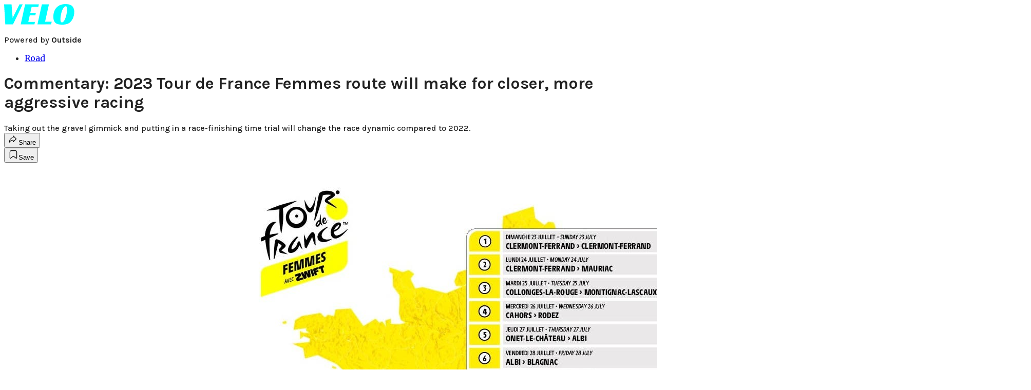

--- FILE ---
content_type: text/html; charset=utf-8
request_url: https://velo.outsideonline.com/road/commentary-2023-tour-de-france-femmes-route-will-make-for-closer-more-aggressive-racing/?scope=anon
body_size: 24349
content:
<!DOCTYPE html><html lang="en" class="merriweather_9fb01ae5-module__tjpaUa__className plus_jakarta_sans_6b06feeb-module__o-YZ4a__className karla_8196d67f-module__dMKELa__className overflow-x-hidden"><head><meta charSet="utf-8"/><meta name="viewport" content="width=device-width, initial-scale=1"/><link rel="preload" href="https://headless-velo.outsideonline.com/_next/static/media/0595f7052377a1a2-s.p.0de08f1e.woff2" as="font" crossorigin="" type="font/woff2"/><link rel="preload" href="https://headless-velo.outsideonline.com/_next/static/media/248e1dc0efc99276-s.p.8a6b2436.woff2" as="font" crossorigin="" type="font/woff2"/><link rel="preload" href="https://headless-velo.outsideonline.com/_next/static/media/5c8bbc89ca099f34-s.p.871a2d56.woff2" as="font" crossorigin="" type="font/woff2"/><link rel="preload" href="https://headless-velo.outsideonline.com/_next/static/media/63f26fe34c987908-s.p.e5023865.woff2" as="font" crossorigin="" type="font/woff2"/><link rel="preload" href="https://headless-velo.outsideonline.com/_next/static/media/6c98c9fb873995d2-s.p.4a6499bc.woff2" as="font" crossorigin="" type="font/woff2"/><link rel="preload" href="https://headless-velo.outsideonline.com/_next/static/media/e2f3d2dfca5b1593-s.p.89fd9991.woff2" as="font" crossorigin="" type="font/woff2"/><link rel="preload" href="https://headless-velo.outsideonline.com/_next/static/media/f287e533ed04f2e6-s.p.b13871c7.woff2" as="font" crossorigin="" type="font/woff2"/><link rel="preload" href="https://headless-velo.outsideonline.com/_next/static/media/f7aa21714c1c53f8-s.p.e3544bb0.woff2" as="font" crossorigin="" type="font/woff2"/><link rel="preload" href="https://headless-velo.outsideonline.com/_next/static/media/fba5a26ea33df6a3-s.p.1bbdebe6.woff2" as="font" crossorigin="" type="font/woff2"/><link rel="preload" as="image" imageSrcSet="https://velo.outsideonline.com/wp-content/uploads/2022/10/TDFF-map.jpg?auto=webp&amp;width=2048&amp;quality=75&amp;fit=cover 1x, https://velo.outsideonline.com/wp-content/uploads/2022/10/TDFF-map.jpg?auto=webp&amp;width=3840&amp;quality=75&amp;fit=cover 2x" fetchPriority="high"/><link rel="stylesheet" href="https://headless-velo.outsideonline.com/_next/static/chunks/ebe979b4ea051362.css?dpl=dpl_4XhrVJdshdQJiwm3AZFm5G4PJ6ir" data-precedence="next"/><link rel="preload" as="script" fetchPriority="low" href="https://headless-velo.outsideonline.com/_next/static/chunks/c2f4fb33c3f4861c.js?dpl=dpl_4XhrVJdshdQJiwm3AZFm5G4PJ6ir"/><script src="https://headless-velo.outsideonline.com/_next/static/chunks/207e48c79fc71fd2.js?dpl=dpl_4XhrVJdshdQJiwm3AZFm5G4PJ6ir" async=""></script><script src="https://headless-velo.outsideonline.com/_next/static/chunks/06cc92e6446a5d4c.js?dpl=dpl_4XhrVJdshdQJiwm3AZFm5G4PJ6ir" async=""></script><script src="https://headless-velo.outsideonline.com/_next/static/chunks/8ed7946dcb4c7d5b.js?dpl=dpl_4XhrVJdshdQJiwm3AZFm5G4PJ6ir" async=""></script><script src="https://headless-velo.outsideonline.com/_next/static/chunks/turbopack-96f656bf66946e3d.js?dpl=dpl_4XhrVJdshdQJiwm3AZFm5G4PJ6ir" async=""></script><script src="https://headless-velo.outsideonline.com/_next/static/chunks/0bca773f9803f23f.js?dpl=dpl_4XhrVJdshdQJiwm3AZFm5G4PJ6ir" async=""></script><script src="https://headless-velo.outsideonline.com/_next/static/chunks/34d2a9bd2041430d.js?dpl=dpl_4XhrVJdshdQJiwm3AZFm5G4PJ6ir" async=""></script><script src="https://headless-velo.outsideonline.com/_next/static/chunks/18835ab77f01bcc0.js?dpl=dpl_4XhrVJdshdQJiwm3AZFm5G4PJ6ir" async=""></script><script src="https://headless-velo.outsideonline.com/_next/static/chunks/4b2ba2d3d9feceb7.js?dpl=dpl_4XhrVJdshdQJiwm3AZFm5G4PJ6ir" async=""></script><script src="https://headless-velo.outsideonline.com/_next/static/chunks/ff1a16fafef87110.js?dpl=dpl_4XhrVJdshdQJiwm3AZFm5G4PJ6ir" async=""></script><script src="https://headless-velo.outsideonline.com/_next/static/chunks/926350dec3317ae7.js?dpl=dpl_4XhrVJdshdQJiwm3AZFm5G4PJ6ir" async=""></script><link rel="preload" href="https://use.typekit.net/lkh1amg.css" as="style"/><link rel="preload" href="https://www.googletagmanager.com/gtm.js?id=GTM-TH9LSB6" as="script"/><link rel="preconnect" href="https://use.typekit.net" crossorigin="anonymous"/><link rel="preconnect" href="https://securepubads.g.doubleclick.net" crossorigin="anonymous"/><link rel="preconnect" href="https://micro.rubiconproject.com" crossorigin="anonymous"/><link rel="preconnect" href="https://amazon-adsystem.com" crossorigin="anonymous"/><link rel="preconnect" href="https://pub.doubleverify.com" crossorigin="anonymous"/><link rel="preload" href="https://use.typekit.net/lkh1amg.css" as="style"/><meta name="next-size-adjust" content=""/><title>Commentary: 2023 Tour de France Femmes route will make for closer, more aggressive racing</title><meta name="description" content="Taking out the gravel gimmick and putting in a race-finishing time trial will change the race dynamic compared to 2022."/><meta name="author" content="Sadhbh O&#x27;Shea"/><meta name="robots" content="max-image-preview:large"/><meta name="am-api-token" content="YYcJV4n6DEEP"/><link rel="canonical" href="https://velo.outsideonline.com/road/commentary-2023-tour-de-france-femmes-route-will-make-for-closer-more-aggressive-racing/"/><meta property="og:title" content="Commentary: 2023 Tour de France Femmes route will make for closer, more aggressive racing"/><meta property="og:description" content="Taking out the gravel gimmick and putting in a race-finishing time trial will change the race dynamic compared to 2022."/><meta property="og:url" content="https://velo.outsideonline.com/road/commentary-2023-tour-de-france-femmes-route-will-make-for-closer-more-aggressive-racing/"/><meta property="og:site_name" content="Velo"/><meta property="og:locale" content="en_US"/><meta property="og:image" content="https://velo.outsideonline.com/wp-content/uploads/2022/10/TDFF-map.jpg"/><meta property="og:image:width" content="2000"/><meta property="og:image:height" content="1125"/><meta property="og:image:alt" content="The Tour de France Femmes 2023 route"/><meta property="og:image:type" content="image/jpeg"/><meta property="og:type" content="article"/><meta property="article:published_time" content="2022-11-04T03:32:58.000Z"/><meta property="article:author" content="Sadhbh O&#x27;Shea"/><meta name="twitter:card" content="summary_large_image"/><meta name="twitter:title" content="Commentary: 2023 Tour de France Femmes route will make for closer, more aggressive racing"/><meta name="twitter:description" content="Taking out the gravel gimmick and putting in a race-finishing time trial will change the race dynamic compared to 2022."/><meta name="twitter:image" content="https://velo.outsideonline.com/wp-content/uploads/2022/10/TDFF-map.jpg"/><meta name="twitter:image:width" content="2000"/><meta name="twitter:image:height" content="1125"/><meta name="twitter:image:alt" content="The Tour de France Femmes 2023 route"/><meta name="twitter:image:type" content="image/jpeg"/><link rel="icon" href="/icon?6dd26e972d5bff8d" type="image/png" sizes="32x32"/><link rel="apple-touch-icon" href="/apple-icon?3872ec717b5f28d9" type="image/png" sizes="180x180"/><script src="https://headless-velo.outsideonline.com/_next/static/chunks/a6dad97d9634a72d.js?dpl=dpl_4XhrVJdshdQJiwm3AZFm5G4PJ6ir" noModule=""></script></head><body><div hidden=""><!--$--><!--/$--></div><div class="fixed top-0 z-50 flex h-[68px] w-full flex-col items-center bg-brand-primary font-utility shadow-md" id="out-header-wrapper" style="--font-body:var(--font-utility)"><out-header style="width:100%"><div class="py-spacing-xxxs flex flex-col items-center" slot="header-logo"><a href="https://velo.outsideonline.com/" class="relative"><svg width="138" height="40" viewBox="0 0 138 40" fill="none" xmlns="http://www.w3.org/2000/svg" class="text-#03FFFF h-[34px] w-[120px] sm:w-[200px]"><title>Velo logo</title><path d="M110.511 34.3953C109.982 33.5169 109.717 31.9145 109.717 29.588C109.726 27.8878 109.843 26.1899 110.067 24.5034C110.305 22.6299 110.645 20.7697 111.084 18.9301C111.528 17.0514 112.057 15.2241 112.67 13.4483C113.218 11.8183 113.92 10.2398 114.765 8.73246C115.427 7.52412 116.273 6.41892 117.276 5.45423C118.166 4.63872 119.098 4.23096 120.072 4.23096C120.48 4.22628 120.881 4.3369 121.225 4.54918C121.569 4.76147 121.841 5.06614 122.008 5.42565C122.456 6.2202 122.68 7.67973 122.678 9.80424C122.665 11.5346 122.548 13.2629 122.328 14.9803C122.095 16.8857 121.767 18.791 121.344 20.6964C120.929 22.5799 120.41 24.4403 119.787 26.2697C119.234 27.9185 118.554 29.5254 117.754 31.077C117.137 32.3139 116.322 33.4499 115.341 34.4439C114.469 35.2813 113.562 35.7014 112.575 35.7014C111.727 35.7091 111.039 35.2737 110.511 34.3953ZM111.762 0.924151C109.534 1.50931 107.428 2.46177 105.537 3.73937C102.442 5.82197 100.059 8.64957 98.3895 12.2222C96.7195 15.7948 95.8825 19.8476 95.8785 24.3805C95.8785 27.0366 96.1434 29.2421 96.673 30.997C97.109 32.5675 97.8527 34.0431 98.8638 35.3442C100.234 37.0167 102.092 38.2543 104.2 38.8968C106.447 39.6323 109.412 40 113.093 40C116.906 40 120.113 39.5818 122.716 38.7453C125.366 37.8801 127.74 36.3711 129.609 34.3638C130.718 33.1969 131.688 31.9132 132.499 30.5369C133.384 29.0523 134.129 27.4941 134.726 25.881C135.347 24.1969 135.825 22.4668 136.155 20.7079C136.492 18.9294 136.662 17.1254 136.664 15.3175C136.693 13.4578 136.458 11.603 135.968 9.80424C135.536 8.28858 134.871 6.84361 133.996 5.5171C132.684 3.63922 130.814 2.18765 128.631 1.35287C126.362 0.451613 123.407 0.00193963 119.767 0.00384502C117.068 -0.0386281 114.375 0.270946 111.762 0.924151ZM64.923 39.5084H91.6037L92.6857 34.3638H79.793L87.2903 0.615477H73.5201L64.923 39.5084ZM32.3311 39.5084H59.0829L60.0375 34.7926H47.0766L49.9996 21.6853H60.8616L61.8784 17.0924H51.0164L53.6845 5.27131H66.6424L67.6593 0.615477H40.9104L32.3311 39.5084ZM2.34494 39.5084H17.3395L36.1434 0.615477H29.8587L16.6458 26.9528L14.4846 0.615477H0L2.34494 39.5084Z" fill="#00FFFF"></path></svg></a><p class="mt-px text-center font-utility-4 text-white sm:font-utility-3">Powered by <strong class="font-semibold">Outside</strong></p></div></out-header></div><div class="article-template w-full text-center" data-post-analytics-data="{&quot;authors&quot;:[&quot;Sadhbh O&#x27;Shea&quot;],&quot;categories&quot;:[&quot;Road&quot;],&quot;tags&quot;:[&quot;tour de france femmes&quot;,&quot;demi vollering&quot;,&quot;annemiek van vleuten&quot;,&quot;women&#x27;s cycling&quot;,&quot;road&quot;],&quot;domain&quot;:&quot;velo&quot;,&quot;post_uuid&quot;:&quot;747197c7682127a3d84e19f84bc6d063&quot;,&quot;publish_date&quot;:&quot;November 4, 2022&quot;,&quot;title&quot;:&quot;Commentary: 2023 Tour de France Femmes route will make for closer, more aggressive racing&quot;}"><script id="seo-structured-data" type="application/ld+json" data-testid="structured-data">{"@context":"https://schema.org","@type":"Article","@id":"https://velo.outsideonline.com/road/commentary-2023-tour-de-france-femmes-route-will-make-for-closer-more-aggressive-racing/#article","isPartOf":{"@id":"https://velo.outsideonline.com/road/commentary-2023-tour-de-france-femmes-route-will-make-for-closer-more-aggressive-racing"},"author":[{"@type":"Person","@id":"https://velo.outsideonline.com/#/schema/person/28792","name":"Sadhbh O'Shea","url":"https://velo.outsideonline.com/byline/sadhbh-oshea"}],"headline":"Commentary: 2023 Tour de France Femmes route will make for closer, more aggressive racing","datePublished":"2022-11-04T03:32:58.000Z","dateModified":"2022-11-04T03:32:58.000Z","mainEntityOfPage":{"@id":"https://velo.outsideonline.com/road/commentary-2023-tour-de-france-femmes-route-will-make-for-closer-more-aggressive-racing/"},"wordCount":1136,"publisher":{"@id":"https://velo.outsideonline.com/#organization"},"image":{"@id":"https://velo.outsideonline.com/road/commentary-2023-tour-de-france-femmes-route-will-make-for-closer-more-aggressive-racing/#primaryimage"},"keywords":["parent_category: Road","tag: tour de france femmes","tag: demi vollering","tag: annemiek van vleuten","tag: women's cycling","tag: road","type: article"],"articleSection":"Road","inLanguage":"en-US","@graph":[{"@type":"Article","@id":"https://velo.outsideonline.com/road/commentary-2023-tour-de-france-femmes-route-will-make-for-closer-more-aggressive-racing/#article","isPartOf":{"@id":"https://velo.outsideonline.com/road/commentary-2023-tour-de-france-femmes-route-will-make-for-closer-more-aggressive-racing"},"author":[{"@type":"Person","@id":"https://velo.outsideonline.com/#/schema/person/28792","name":"Sadhbh O'Shea","url":"https://velo.outsideonline.com/byline/sadhbh-oshea"}],"headline":"Commentary: 2023 Tour de France Femmes route will make for closer, more aggressive racing","datePublished":"2022-11-04T03:32:58.000Z","dateModified":"2022-11-04T03:32:58.000Z","mainEntityOfPage":{"@id":"https://velo.outsideonline.com/road/commentary-2023-tour-de-france-femmes-route-will-make-for-closer-more-aggressive-racing/"},"wordCount":1136,"publisher":{"@id":"https://velo.outsideonline.com/#organization"},"image":{"@id":"https://velo.outsideonline.com/road/commentary-2023-tour-de-france-femmes-route-will-make-for-closer-more-aggressive-racing/#primaryimage"},"keywords":["parent_category: Road","tag: tour de france femmes","tag: demi vollering","tag: annemiek van vleuten","tag: women's cycling","tag: road","type: article"],"articleSection":"Road","inLanguage":"en-US"},{"@type":"WebPage","@id":"https://velo.outsideonline.com/road/commentary-2023-tour-de-france-femmes-route-will-make-for-closer-more-aggressive-racing/","url":"https://velo.outsideonline.com/road/commentary-2023-tour-de-france-femmes-route-will-make-for-closer-more-aggressive-racing/","name":"Commentary: 2023 Tour de France Femmes route will make for closer, more aggressive racing","isPartOf":{"@id":"https://velo.outsideonline.com/#website"},"primaryImageOfPage":{"@id":"https://velo.outsideonline.com/road/commentary-2023-tour-de-france-femmes-route-will-make-for-closer-more-aggressive-racing/#primaryimage"},"image":{"@id":"https://velo.outsideonline.com/road/commentary-2023-tour-de-france-femmes-route-will-make-for-closer-more-aggressive-racing/#primaryimage"},"datePublished":"2022-11-04T03:32:58.000Z","dateModified":"2022-11-04T03:32:58.000Z","description":"Taking out the gravel gimmick and putting in a race-finishing time trial will change the race dynamic compared to 2022.","breadcrumb":{"@id":"https://velo.outsideonline.com/road/commentary-2023-tour-de-france-femmes-route-will-make-for-closer-more-aggressive-racing/#breadcrumb"},"inLanguage":"en-US","potentialAction":[{"@type":"ReadAction","target":["https://velo.outsideonline.com/road/commentary-2023-tour-de-france-femmes-route-will-make-for-closer-more-aggressive-racing/"]}]},{"@type":"ImageObject","inLanguage":"en-US","@id":"https://velo.outsideonline.com/road/commentary-2023-tour-de-france-femmes-route-will-make-for-closer-more-aggressive-racing/#primaryimage","url":"https://velo.outsideonline.com/wp-content/uploads/2022/10/TDFF-map.jpg","contentUrl":"https://velo.outsideonline.com/wp-content/uploads/2022/10/TDFF-map.jpg","width":2000,"height":1125,"caption":"The Tour de France Femmes 2023 route"},{"@type":"BreadcrumbList","@id":"https://velo.outsideonline.com/road/commentary-2023-tour-de-france-femmes-route-will-make-for-closer-more-aggressive-racing/#breadcrumb","itemListElement":[{"@type":"ListItem","position":1,"name":"Road","item":"https://velo.outsideonline.com/road/"},{"@type":"ListItem","position":2,"name":"Commentary: 2023 Tour de France Femmes route will make for closer, more aggressive racing","item":"https://velo.outsideonline.com/road/commentary-2023-tour-de-france-femmes-route-will-make-for-closer-more-aggressive-racing/"}]},{"@type":"WebSite","@id":"https://velo.outsideonline.com/#website","url":"https://velo.outsideonline.com/","name":"Velo","description":"VELO - Competitive Cycling News, Race Results and Bike Reviews - Velo","publisher":{"@id":"https://velo.outsideonline.com/#organization"},"potentialAction":[{"@type":"SearchAction","target":{"@type":"EntryPoint","urlTemplate":"https://velo.outsideonline.com/?s={search_term_string}"},"query-input":"required name=search_term_string"}],"inLanguage":"en-US"},{"@type":"Organization","@id":"https://velo.outsideonline.com/#organization","name":"Velo","url":"https://velo.outsideonline.com/","logo":{"@type":"ImageObject","inLanguage":"en-US","@id":"https://velo.outsideonline.com/#/schema/logo/image/","url":"https://cdn.outsideonline.com/wp-content/uploads/2024/03/AF-VELO.png","contentUrl":"https://cdn.outsideonline.com/wp-content/uploads/2024/03/AF-VELO.png","width":250,"height":250,"caption":"Velo"},"image":{"@id":"https://velo.outsideonline.com/#/schema/logo/image/"}},{"@type":"Person","@id":"https://velo.outsideonline.com/#/schema/person/28792","name":"Sadhbh O'Shea","url":"https://velo.outsideonline.com/byline/sadhbh-oshea"}]}</script><div class="mt-[116px]"><div class="min-h-[150vh] max-w-full overflow-y-hidden"><div aria-label="Advertisement" class="prestitial-ad fixed top-0 left-[50%] z-3 flex w-[1920px] -translate-x-1/2 transform items-center justify-center overflow-y-hidden bg-bg-very-light"><div id="prestitial-0" class="prestitial-content w-[1920px]"></div></div></div></div><div class="mx-auto flex max-w-[1440px] px-base sm:px-loose md:space-x-base-loose md:p-base-loose lg:p-base" data-testid="grid"><div class="grid w-full grid-cols-4 gap-base-loose sm:grid-cols-8 md:grid-cols-12 body-content js-body-content overflow-x-hidden body-content-dense"><div class="col-span-full"></div><div class="article-header !col-span-full flex flex-col text-left"><div class="justify-start"><nav class="align-left col-span-full mb-base" data-pom-e2e-test-id="breadcrumbs"><ul class="flex flex-wrap gap-super-tight font-semibold"><li class="!-ml-0.5 flex gap-super-tight whitespace-nowrap"><a class="rounded-small px-extra-tight font-utility-2 text-brand-primary transition-colors duration-400 hover:bg-bg-light active:bg-bg-medium" href="/road"><span>Road</span></a></li></ul></nav><h1 class="mb-base-loose text-text-headline">Commentary: 2023 Tour de France Femmes route will make for closer, more aggressive racing</h1><div class="fp-intro mb-loose font-secondary text-description-size leading-description-line-height font-normal text-secondary">Taking out the gravel gimmick and putting in a race-finishing time trial will change the race dynamic compared to 2022.</div></div><div class="border-border-light border-t py-base-tight"><div class="flex h-4 justify-between"><div class="flex gap-x-base-tight"></div><div class="flex gap-x-base-tight"><div class="relative"><button class="inline-flex shrink-0 items-center justify-center rounded-full hover:cursor-pointer bg-bg-surface hover:bg-bg-light focus:bg-bg-dark text-primary border border-solid border-border-light aria-pressed:bg-brand-primary aria-pressed:text-text-surface py-very-tight px-base-tight gap-tight font-semibold font-utility-2" aria-label="Share article" aria-pressed="false" id="" aria-haspopup="true"><svg xmlns="http://www.w3.org/2000/svg" width="20" height="20" viewBox="0 0 20 20" class=""><title>Share Icon</title><path fill-rule="evenodd" clip-rule="evenodd" d="M9.52671 2.21112C9.31975 2.29685 9.18481 2.4988 9.18481 2.72281V5.69328C4.9997 6.2414 1.80019 10.0091 1.80019 14.533V15.2767C1.80019 15.5374 1.9821 15.7629 2.23697 15.818C2.49185 15.8731 2.75065 15.743 2.8584 15.5055C3.80204 13.4258 6.21665 11.8364 9.18481 11.6591V14.5382C9.18481 14.7622 9.31975 14.9642 9.52671 15.0499C9.73367 15.1356 9.97189 15.0882 10.1303 14.9298L16.038 9.02213C16.2543 8.80584 16.2543 8.45516 16.038 8.23887L10.1303 2.33118C9.97189 2.17278 9.73367 2.1254 9.52671 2.21112ZM10.2925 11.0903C10.2925 11.0898 10.2925 11.0893 10.2925 11.0888C10.2925 10.783 10.0445 10.535 9.73866 10.535C7.00766 10.535 4.54501 11.6113 2.99576 13.3185C3.52188 9.72192 6.34795 6.97376 9.77511 6.7477C10.0662 6.7285 10.2925 6.48678 10.2925 6.19505V4.05991L14.8631 8.6305L10.2925 13.2011V11.0918C10.2925 11.0913 10.2925 11.0908 10.2925 11.0903Z" class="fill-inverse"></path></svg><span class="hidden sm:inline">Share</span></button></div><button class="inline-flex shrink-0 items-center justify-center rounded-full hover:cursor-pointer bg-bg-surface hover:bg-bg-light focus:bg-bg-dark text-primary border border-solid border-border-light aria-pressed:bg-brand-primary aria-pressed:text-text-surface py-very-tight px-base-tight gap-tight font-semibold font-utility-2 sm:w-10.75" aria-label="Save this article" aria-pressed="false" id="article-bookmark-button"><svg xmlns="http://www.w3.org/2000/svg" width="20" height="20" viewBox="0 0 20 20" fill="current-color" class=""><title>Bookmark Icon</title><path fill-rule="evenodd" clip-rule="evenodd" d="M5.89753 3.23089C5.40785 3.23089 4.93823 3.42541 4.59198 3.77166C4.24572 4.11792 4.0512 4.58754 4.0512 5.07722V16.564C4.0512 16.6021 4.06181 16.6394 4.08183 16.6718C4.10186 16.7042 4.13051 16.7304 4.16459 16.7474C4.19866 16.7645 4.2368 16.7717 4.27474 16.7683C4.31268 16.7649 4.34892 16.751 4.3794 16.7281L9.63131 12.7907C9.8501 12.6267 10.1509 12.6267 10.3697 12.7907L15.6216 16.7281C15.652 16.751 15.6883 16.7649 15.7262 16.7683C15.7642 16.7717 15.8023 16.7645 15.8364 16.7474C15.8705 16.7304 15.8991 16.7042 15.9191 16.6718C15.9392 16.6394 15.9498 16.6021 15.9498 16.564V5.07722C15.9498 4.58754 15.7552 4.11792 15.409 3.77166C15.0627 3.42541 14.5931 3.23089 14.1034 3.23089H5.89753ZM3.72161 2.9013C4.2987 2.32421 5.0814 2 5.89753 2H14.1034C14.9196 2 15.7023 2.32421 16.2794 2.9013C16.8565 3.47839 17.1807 4.26109 17.1807 5.07722V16.564C17.1807 16.8306 17.1064 17.092 16.9662 17.3189C16.826 17.5457 16.6255 17.7291 16.387 17.8483C16.1485 17.9676 15.8815 18.0181 15.6159 17.9942C15.3503 17.9703 15.0966 17.8729 14.8832 17.713L10.0005 14.0523L5.11775 17.713C4.90439 17.8729 4.6507 17.9703 4.38511 17.9942C4.11952 18.0181 3.85251 17.9676 3.61401 17.8483C3.37551 17.7291 3.17493 17.5457 3.03475 17.3189C2.89456 17.092 2.82031 16.8306 2.82031 16.564V5.07722C2.82031 4.26109 3.14452 3.47839 3.72161 2.9013Z" class="fill-inverse"></path></svg><span class="hidden sm:inline">Save</span></button></div></div></div><div><img alt="The Tour de France Femmes 2023 route" data-src="https://velo.outsideonline.com/wp-content/uploads/2022/10/TDFF-map.jpg" data-loaded="true" fetchPriority="high" loading="eager" width="2000" height="1125" decoding="async" data-nimg="1" style="color:transparent" srcSet="https://velo.outsideonline.com/wp-content/uploads/2022/10/TDFF-map.jpg?auto=webp&amp;width=2048&amp;quality=75&amp;fit=cover 1x, https://velo.outsideonline.com/wp-content/uploads/2022/10/TDFF-map.jpg?auto=webp&amp;width=3840&amp;quality=75&amp;fit=cover 2x" src="https://velo.outsideonline.com/wp-content/uploads/2022/10/TDFF-map.jpg?auto=webp&amp;width=3840&amp;quality=75&amp;fit=cover"/><p class="fp-leadCaption py-tight text-left font-utility text-utility3-size leading-utility3-line-height text-secondary">The Tour de France Femmes 2023 route<!-- --> (Photo: ASO)</p></div></div><div class="content-wrap fp-contentTarget"><div class="article-body"><div class="mb-base-loose flex flex-wrap gap-(--spacing-base)"><!--$?--><template id="B:0"></template><!--/$--></div><div class="pub-date font-utility-2 text-secondary">Published November 4, 2022 03:32AM</div></div><p>After a hugely successful opening edition of the <a target="_self" class="text-brand-primary underline hover:text-brand-primary/85 break-words overflow-wrap-anywhere underline-offset-[3px]" href="https://velo.outsideonline.com/tag/tour-de-france-femmes/">Tour de France Femmes avec Zwift</a>, there was always going to be a lot of pressure on race organizer ASO to deliver the goods for the route of its second edition.</p><p class="aspect-video"></p><p>Last month, the<em> parcours</em> of the eight-day race was finally unveiled with a course that takes the riders from Clermont-Ferrand, in the Auvergne region, and southwest toward a finish in Pau.</p>
<p>Between Clermont-Ferrand and Pau, the riders would take on a series of undulating stages and climb the Col du Tourmalet — an ascent that is intertwined with the Tour’s history. After forgoing a time trial in 2022, ASO decided to place one on the final stage of the 2023 edition.</p>
<p>Inaugural champion <a target="_self" class="text-brand-primary underline hover:text-brand-primary/85 break-words overflow-wrap-anywhere underline-offset-[3px]" href="https://velo.outsideonline.com/tag/annemiek-van-vleuten/">Annemiek van Vleuten</a> was in Paris for the route unveil and was pleased with what she saw. Van Vleuten, who is set to retire at the end of 2023, will be a big favorite at next year’s race and the route certainly suits her.</p>
<p>“I’m happy to see some famous climbs in the route for next year with the Tourmalet finish. It makes me already excited. It was important that we have an uphill finish with a climb that has a big name,” Van Vleuten said. “It also makes me happy to see a time trial at this Tour de France. Last year, we had an awesome start and this year they have fine-tuned the <em>parcours</em> and I think they did a good job.”</p>
<p><strong>Also read:</strong></p>
<ul>
<li><a target="_self" class="text-brand-primary underline hover:text-brand-primary/85 break-words overflow-wrap-anywhere underline-offset-[3px]" href="https://velo.outsideonline.com/events/tour-de-france-femmes/tour-de-france-femmes-3-must-watch-stages-for-2023/">Tour de France Femmes: 3 must-watch stages for 2023</a></li>
<li><a target="_self" class="text-brand-primary underline hover:text-brand-primary/85 break-words overflow-wrap-anywhere underline-offset-[3px]" href="https://velo.outsideonline.com/events/tour-de-france-femmes/marion-rousse-2023-tour-de-france-femmes-is-harder-than-first-edition/">Marion Rousse: 2023 Tour de France Femmes is ‘harder’ than first edition</a></li>
<li><a target="_self" class="text-brand-primary underline hover:text-brand-primary/85 break-words overflow-wrap-anywhere underline-offset-[3px]" href="https://velo.outsideonline.com/events/tour-de-france-femmes/tour-de-france-femmes-2023-route-announced-tourmalet-and-pau-time-trial-feature/">Tour de France Femmes 2023 route announced: Tourmalet and Pau time trial feature</a></li>
</ul>
<p>The 2023 route is a major contrast to this season’s, and not just because of the shift away from Paris. ASO has not relied on any gimmicks, like the gravel stage that featured in this year’s race. Instead, it has utilized the undulating terrain of regions it’s visiting.</p>
<div class="ad-placeholder-wrapper relative w-full border-t border-b border-border-light col-span-full my-3 md:col-span-10 md:col-start-2"><div class="mb-[30px] min-h-[30px] text-center"><span class="font-utility-4 font-medium tracking-[1px] text-neutral-500 uppercase">ADVERTISEMENT</span></div><div class="ad-placeholder -mt-[30px] mb-[30px] flex min-h-[250px] w-full items-center justify-center"><div class="w-full "><div id="in-content-leaderboard-I0-P0-CMI0" class="flex justify-center text-left"></div></div></div></div><p>Even the stages that have been classified as flat have plenty of places for the action to explode. Meanwhile, the 177km stage to Rodez — the longest of the race — is one of those days that could throw the race on its head depending on how it’s raced.</p>
<p>Then there’s the final weekend. This year saw the general classification decided with two brutal stages in the Voges mountains. The 2023 edition will conclude with a short and punchy 90km stage to the summit of the Tourmalet, and a 22km time trial in Pau.</p>
<p>Speaking following the ceremony in Paris, race director Marion Rousse said she and the others responsible for designing the route had received plenty of feedback from riders on the course. Rousse added that next year’s race, which she believed still packed a sufficient punch, was created with that feedback in mind.</p>
<p>“We had a few requests from girls to have a time trial, there will be one this year. Because to win a Tour de France, you have to be competent in all areas and the exercise of the time trial is important,” Rousse told FranceInfo.</p>
<div class="ad-placeholder-wrapper relative w-full border-t border-b border-border-light col-span-full my-3 md:col-span-10 md:col-start-2"><div class="mb-[30px] min-h-[30px] text-center"><span class="font-utility-4 font-medium tracking-[1px] text-neutral-500 uppercase">ADVERTISEMENT</span></div><div class="ad-placeholder -mt-[30px] mb-[30px] flex min-h-[250px] w-full items-center justify-center"><div class="w-full "><div id="in-content-leaderboard-I1-P0-CMI0" class="flex justify-center text-left"></div></div></div></div><div class="o-embed">“It’s always special to trace a route. It must not be too hard because it does not encourage you to move before. We also relied on what the riders told us last year. We tried to make a balanced journey and I think we succeeded.”<br/>
<div class="o-embed"><blockquote class="twitter-tweet"><p lang="fr" dir="ltr">🤩The official route of the <a href="https://twitter.com/hashtag/TDFF2023?src=hash&amp;ref_src=twsrc%5Etfw">#TDFF2023</a> avec <a href="https://twitter.com/GoZwift?ref_src=twsrc%5Etfw">@GoZwift</a>!<br><br>🤩 Voici le parcours officiel du <a href="https://twitter.com/hashtag/TDFF2023?src=hash&amp;ref_src=twsrc%5Etfw">#TDFF2023</a> avec Zwift !<a href="https://twitter.com/hashtag/WatchTheFemmes?src=hash&amp;ref_src=twsrc%5Etfw">#WatchTheFemmes</a> <a href="https://t.co/A7PJNR1UUI">pic.twitter.com/A7PJNR1UUI</a></p>&mdash; Le Tour de France Femmes avec Zwift (@LeTourFemmes) <a href="https://twitter.com/LeTourFemmes/status/1585571254823624704?ref_src=twsrc%5Etfw">October 27, 2022</a></blockquote>
<script async src="https://platform.twitter.com/widgets.js" charset="utf-8"></script>

</div></div>
<h2>Paris and beyond</h2>
<p>The move away from Paris was a key part of developing the Tour de France Femmes as it looks to become a staple on the calendar. For the first edition, the stage in the French capital was an important inclusion. Not only did it directly connect the race with the heritage of the men’s race, but it also capitalized on the fan attendance on the roadside.</p>
<p>However, it was obvious from very early on that the Paris crossover could not stay if ASO wanted to develop the race. With the eight-day format, the race could only get so far from Paris and large parts of France were effectively off-limits. Moving down to Clermont-Ferrand opened up a world of possibilities.</p>
<div class="ad-placeholder-wrapper relative w-full border-t border-b border-border-light col-span-full my-3 md:col-span-10 md:col-start-2"><div class="mb-[30px] min-h-[30px] text-center"><span class="font-utility-4 font-medium tracking-[1px] text-neutral-500 uppercase">ADVERTISEMENT</span></div><div class="ad-placeholder -mt-[30px] mb-[30px] flex min-h-[250px] w-full items-center justify-center"><div class="w-full "><div id="in-content-leaderboard-I2-P0-CMI0" class="flex justify-center text-left"></div></div></div></div><p>“Maybe this is a bit sad because it was very good to start in Paris with the last stage of the men and lots of people there in the capital of France. But yeah, I think we need to start further away if you want to go to the Alps or Pyrenees,” former French national champion Evita Muzic told <em>VeloNews</em>. “I hope the Tour will be in the Alps next year because I live in the Alps side now, but I’m happy with it.”</p>
<p>While Clermont-Ferrand provides more opportunities for designing a <em>parcours</em>, it will test the popularity of the race. This year showed that the support of roadside spectators endured well outside of Paris and ASO will hope it’s the same a year on from the opening edition. Building on the hype from 2022 will be hugely important.</p>
<p>Though it was exciting to watch as an individual stage, not having a gravel stage or something similar could prove beneficial for the overall race. While it caused some challenging moments for the GC riders, it ultimately stagnated the overall contest as top riders looked to avoid trouble rather than gain an advantage on a rival.</p>
<div class="ad-placeholder-wrapper relative w-full border-t border-b border-border-light col-span-full my-3 md:col-span-10 md:col-start-2"><div class="mb-[30px] min-h-[30px] text-center"><span class="font-utility-4 font-medium tracking-[1px] text-neutral-500 uppercase">ADVERTISEMENT</span></div><div class="ad-placeholder -mt-[30px] mb-[30px] flex min-h-[250px] w-full items-center justify-center"><div class="w-full "><div id="in-content-leaderboard-I3-P0-CMI0" class="flex justify-center text-left"></div></div></div></div><p>Instead, the rolling terrain that now connects the opening stages to the mountain visit lay the groundwork for some aggressive racing. When the opportunities arose this year, it was clear that many of the top riders were more than happy to go on the offensive and try and gain a few seconds here and there.</p>
<p>This route leaves ample opportunity for that in 2023.</p>
<p>Van Vleuten dominated the closing stages of last year’s race with nobody able to get close to her in the high mountains. The Dutchwoman is supreme when she gets into her element and is unafraid of going solo on a big climbing day.</p>
<p>While she’s still the overwhelming favorite, considering the big mountain and time trial finale, the different <em>parcours</em> does change the dynamic. She has just 112km to inflict her damage rather than the 250km she had this year, while her rivals will have had another year to try and get closer to her.</p>
<p>It should hopefully be a far closer contest and, though she is still the favorite, a Van Vleuten win isn’t necessarily a certainty. This is a route that also plays to the strengths of someone like Demi Vollering, who finished second at the 2022 race.</p>
<div class="ad-placeholder-wrapper relative w-full border-t border-b border-border-light col-span-full my-3 md:col-span-10 md:col-start-2"><div class="mb-[30px] min-h-[30px] text-center"><span class="font-utility-4 font-medium tracking-[1px] text-neutral-500 uppercase">ADVERTISEMENT</span></div><div class="ad-placeholder -mt-[30px] mb-[30px] flex min-h-[250px] w-full items-center justify-center"><div class="w-full "><div id="in-content-leaderboard-I4-P0-CMI0" class="flex justify-center text-left"></div></div></div></div><p>This year’s Tour de France Femmes <em>parcours</em> was a great opening gambit, but the 2023 one is even better.</p>
<!-- --></div><div class="article-bottom"><div class="col-span-full mb-extra-loose flex flex-wrap gap-base-tight text-left md:col-span-10 md:col-start-2 lg:col-span-8 lg:col-start-3"><a class="inline-flex shrink-0 items-center justify-center rounded-full hover:cursor-pointer bg-bg-light hover:bg-bg-medium focus:bg-bg-dark text-primary py-very-tight px-base-tight gap-tight font-semibold font-utility-2" rel="" target="_self" href="/tag/annemiek-van-vleuten"><span class="">Annemiek van Vleuten</span></a><a class="inline-flex shrink-0 items-center justify-center rounded-full hover:cursor-pointer bg-bg-light hover:bg-bg-medium focus:bg-bg-dark text-primary py-very-tight px-base-tight gap-tight font-semibold font-utility-2" rel="" target="_self" href="/tag/demi-vollering"><span class="">Demi Vollering</span></a><a class="inline-flex shrink-0 items-center justify-center rounded-full hover:cursor-pointer bg-bg-light hover:bg-bg-medium focus:bg-bg-dark text-primary py-very-tight px-base-tight gap-tight font-semibold font-utility-2" rel="" target="_self" href="/tag/tour-de-france-femmes"><span class="">Tour de France Femmes</span></a><a class="inline-flex shrink-0 items-center justify-center rounded-full hover:cursor-pointer bg-bg-light hover:bg-bg-medium focus:bg-bg-dark text-primary py-very-tight px-base-tight gap-tight font-semibold font-utility-2" rel="" target="_self" href="/tag/womens-cycling"><span class="">Women&#x27;s Cycling</span></a></div><div class="mb-base-loose"></div><div class="block md:hidden"><a target="_blank" rel="noopener noreferrer" class="my-base-tight flex w-full cursor-pointer items-center gap-base rounded-md border border-border-light bg-bg-surface p-base-tight no-underline md:my-0 md:w-[300px]" href="https://www.google.com/preferences/source?q=velo.outsideonline.com"><svg width="32" height="32" viewBox="0 0 48 48" class="shrink-0" aria-hidden="true"><title>Google</title><path fill="#EA4335" d="M24 9.5c3.54 0 6.71 1.22 9.21 3.6l6.85-6.85C35.9 2.38 30.47 0 24 0 14.62 0 6.51 5.38 2.56 13.22l7.98 6.19C12.43 13.72 17.74 9.5 24 9.5z"></path><path fill="#4285F4" d="M46.98 24.55c0-1.57-.15-3.09-.38-4.55H24v9.02h12.94c-.58 2.96-2.26 5.48-4.78 7.18l7.73 6c4.51-4.18 7.09-10.36 7.09-17.65z"></path><path fill="#FBBC05" d="M10.53 28.59c-.48-1.45-.76-2.99-.76-4.59s.27-3.14.76-4.59l-7.98-6.19C.92 16.46 0 20.12 0 24c0 3.88.92 7.54 2.56 10.78l7.97-6.19z"></path><path fill="#34A853" d="M24 48c6.48 0 11.93-2.13 15.89-5.81l-7.73-6c-2.15 1.45-4.92 2.3-8.16 2.3-6.26 0-11.57-4.22-13.47-9.91l-7.98 6.19C6.51 42.62 14.62 48 24 48z"></path></svg><span class="flex-1 text-left font-utility-2 font-semibold text-primary">Add <!-- -->Velo<!-- --> as a preferred source on Google</span><span class="inline-flex shrink-0 items-center justify-center gap-extra-tight rounded-full border border-border-light bg-bg-surface px-base-tight py-extra-tight font-utility-2 font-semibold text-primary transition-colors hover:bg-bg-medium"><svg xmlns="http://www.w3.org/2000/svg" width="18" height="18" viewBox="0 0 18 18" fill="none" class="shrink-0" aria-hidden="true"><path d="M9.16855 9.375L10.8748 8.34375L12.5811 9.375L12.1311 7.425L13.6311 6.13125L11.6623 5.9625L10.8748 4.125L10.0873 5.9625L8.11855 6.13125L9.61855 7.425L9.16855 9.375ZM4.2748 16.4063C3.8623 16.4688 3.49043 16.3719 3.15918 16.1156C2.82793 15.8594 2.6373 15.525 2.5873 15.1125L1.59355 6.91875C1.54355 6.50625 1.64355 6.1375 1.89355 5.8125C2.14355 5.4875 2.4748 5.3 2.8873 5.25L3.7498 5.1375V11.25C3.7498 12.075 4.04355 12.7813 4.63105 13.3688C5.21855 13.9563 5.9248 14.25 6.7498 14.25H13.7248C13.6498 14.55 13.4998 14.8094 13.2748 15.0281C13.0498 15.2469 12.7748 15.375 12.4498 15.4125L4.2748 16.4063ZM6.7498 12.75C6.3373 12.75 5.98418 12.6031 5.69043 12.3094C5.39668 12.0156 5.2498 11.6625 5.2498 11.25V3C5.2498 2.5875 5.39668 2.23438 5.69043 1.94063C5.98418 1.64688 6.3373 1.5 6.7498 1.5H14.9998C15.4123 1.5 15.7654 1.64688 16.0592 1.94063C16.3529 2.23438 16.4998 2.5875 16.4998 3V11.25C16.4998 11.6625 16.3529 12.0156 16.0592 12.3094C15.7654 12.6031 15.4123 12.75 14.9998 12.75H6.7498Z" fill="#333333"></path></svg>Add</span></a></div></div><div></div></div><div class="hidden md:block" style="min-width:350px"><div id="article-pane" class="flex h-full flex-col items-end"><div class="relative h-96"><div id="ad-initial-leaderboard-0" class="justify-right flex text-left sticky top-10 mb-base"></div></div><a target="_blank" rel="noopener noreferrer" class="my-base-tight flex w-full cursor-pointer items-center gap-base rounded-md border border-border-light bg-bg-surface p-base-tight no-underline md:my-0 md:w-[300px]" href="https://www.google.com/preferences/source?q=velo.outsideonline.com"><svg width="32" height="32" viewBox="0 0 48 48" class="shrink-0" aria-hidden="true"><title>Google</title><path fill="#EA4335" d="M24 9.5c3.54 0 6.71 1.22 9.21 3.6l6.85-6.85C35.9 2.38 30.47 0 24 0 14.62 0 6.51 5.38 2.56 13.22l7.98 6.19C12.43 13.72 17.74 9.5 24 9.5z"></path><path fill="#4285F4" d="M46.98 24.55c0-1.57-.15-3.09-.38-4.55H24v9.02h12.94c-.58 2.96-2.26 5.48-4.78 7.18l7.73 6c4.51-4.18 7.09-10.36 7.09-17.65z"></path><path fill="#FBBC05" d="M10.53 28.59c-.48-1.45-.76-2.99-.76-4.59s.27-3.14.76-4.59l-7.98-6.19C.92 16.46 0 20.12 0 24c0 3.88.92 7.54 2.56 10.78l7.97-6.19z"></path><path fill="#34A853" d="M24 48c6.48 0 11.93-2.13 15.89-5.81l-7.73-6c-2.15 1.45-4.92 2.3-8.16 2.3-6.26 0-11.57-4.22-13.47-9.91l-7.98 6.19C6.51 42.62 14.62 48 24 48z"></path></svg><span class="flex-1 text-left font-utility-2 font-semibold text-primary">Add <!-- -->Velo<!-- --> as a preferred source on Google</span><span class="inline-flex shrink-0 items-center justify-center gap-extra-tight rounded-full border border-border-light bg-bg-surface px-base-tight py-extra-tight font-utility-2 font-semibold text-primary transition-colors hover:bg-bg-medium"><svg xmlns="http://www.w3.org/2000/svg" width="18" height="18" viewBox="0 0 18 18" fill="none" class="shrink-0" aria-hidden="true"><path d="M9.16855 9.375L10.8748 8.34375L12.5811 9.375L12.1311 7.425L13.6311 6.13125L11.6623 5.9625L10.8748 4.125L10.0873 5.9625L8.11855 6.13125L9.61855 7.425L9.16855 9.375ZM4.2748 16.4063C3.8623 16.4688 3.49043 16.3719 3.15918 16.1156C2.82793 15.8594 2.6373 15.525 2.5873 15.1125L1.59355 6.91875C1.54355 6.50625 1.64355 6.1375 1.89355 5.8125C2.14355 5.4875 2.4748 5.3 2.8873 5.25L3.7498 5.1375V11.25C3.7498 12.075 4.04355 12.7813 4.63105 13.3688C5.21855 13.9563 5.9248 14.25 6.7498 14.25H13.7248C13.6498 14.55 13.4998 14.8094 13.2748 15.0281C13.0498 15.2469 12.7748 15.375 12.4498 15.4125L4.2748 16.4063ZM6.7498 12.75C6.3373 12.75 5.98418 12.6031 5.69043 12.3094C5.39668 12.0156 5.2498 11.6625 5.2498 11.25V3C5.2498 2.5875 5.39668 2.23438 5.69043 1.94063C5.98418 1.64688 6.3373 1.5 6.7498 1.5H14.9998C15.4123 1.5 15.7654 1.64688 16.0592 1.94063C16.3529 2.23438 16.4998 2.5875 16.4998 3V11.25C16.4998 11.6625 16.3529 12.0156 16.0592 12.3094C15.7654 12.6031 15.4123 12.75 14.9998 12.75H6.7498Z" fill="#333333"></path></svg>Add</span></a><div class="relative flex-1"><div id="right-rail-0" class="ad-right-rail sticky top-10 min-h-[250px] md:min-h-[600px]"></div></div></div></div></div><div class="pointer-events-none fixed bottom-0 z-50 w-full"><div id="ad-footer-container" class="flex w-full justify-center bg-white/0 pointer-events-auto h-[56px] py-super-tight sm:h-[75px] md:h-[100px]"><div class="relative"><div id="footer-0" class="ad-footer"></div></div></div></div><!--$!--><template data-dgst="BAILOUT_TO_CLIENT_SIDE_RENDERING"></template><!--/$--></div><!--$--><!--/$--><div id="piano-upfront-email-collection-modal" data-testid="piano-upfront-email-collection-modal" class="fixed top-0 left-0 z-10000 flex hidden h-full w-full items-center justify-center bg-neutral-transparent-20"></div><!--$--><!--/$--><out-footer style="--font-body:var(--font-utility)" theme="light"></out-footer><div class="mb-8"></div><script>requestAnimationFrame(function(){$RT=performance.now()});</script><script src="https://headless-velo.outsideonline.com/_next/static/chunks/c2f4fb33c3f4861c.js?dpl=dpl_4XhrVJdshdQJiwm3AZFm5G4PJ6ir" id="_R_" async=""></script><div hidden id="S:0"><div class="flex items-center justify-start gap-(--spacing-base-tight)"><a href="/byline/sadhbh-oshea" data-outbound-instanced="true" class="flex items-center justify-start gap-(--spacing-base-tight)" aria-label="View Sadhbh O&#x27;Shea&#x27;s bio"><div><img alt="Sadhbh O&#x27;Shea&#x27;s-Profile Picture" data-loaded="true" loading="lazy" width="40" height="40" decoding="async" data-nimg="1" class="lazy grayscaleX h-5 w-5 rounded-full" style="color:transparent;object-fit:cover" srcSet="https://outside-prod-rivt-public.s3.amazonaws.com/django/media/media/ced378e7-7ddf-4757-902c-d7f42c078caf/bdd09cda-8405-405f-b02b-c7bca123aebf.png?auto=webp&amp;width=48&amp;quality=75&amp;fit=cover 1x, https://outside-prod-rivt-public.s3.amazonaws.com/django/media/media/ced378e7-7ddf-4757-902c-d7f42c078caf/bdd09cda-8405-405f-b02b-c7bca123aebf.png?auto=webp&amp;width=96&amp;quality=75&amp;fit=cover 2x" src="https://outside-prod-rivt-public.s3.amazonaws.com/django/media/media/ced378e7-7ddf-4757-902c-d7f42c078caf/bdd09cda-8405-405f-b02b-c7bca123aebf.png?auto=webp&amp;width=96&amp;quality=75&amp;fit=cover"/></div><span class="font-utility-2 font-bold text-primary">Sadhbh O&#x27;Shea</span></a><button class="inline-flex shrink-0 items-center justify-center rounded-full text-neutral-900 hover:cursor-pointer bg-platform hover:bg-yellow-400 py-very-tight px-base-tight gap-tight font-semibold font-utility-2" aria-pressed="false" id="article-author-follow-button"><span class="">Follow</span></button></div></div><script>$RB=[];$RV=function(a){$RT=performance.now();for(var b=0;b<a.length;b+=2){var c=a[b],e=a[b+1];null!==e.parentNode&&e.parentNode.removeChild(e);var f=c.parentNode;if(f){var g=c.previousSibling,h=0;do{if(c&&8===c.nodeType){var d=c.data;if("/$"===d||"/&"===d)if(0===h)break;else h--;else"$"!==d&&"$?"!==d&&"$~"!==d&&"$!"!==d&&"&"!==d||h++}d=c.nextSibling;f.removeChild(c);c=d}while(c);for(;e.firstChild;)f.insertBefore(e.firstChild,c);g.data="$";g._reactRetry&&requestAnimationFrame(g._reactRetry)}}a.length=0};
$RC=function(a,b){if(b=document.getElementById(b))(a=document.getElementById(a))?(a.previousSibling.data="$~",$RB.push(a,b),2===$RB.length&&("number"!==typeof $RT?requestAnimationFrame($RV.bind(null,$RB)):(a=performance.now(),setTimeout($RV.bind(null,$RB),2300>a&&2E3<a?2300-a:$RT+300-a)))):b.parentNode.removeChild(b)};$RC("B:0","S:0")</script><script>(self.__next_f=self.__next_f||[]).push([0])</script><script>self.__next_f.push([1,"1:\"$Sreact.fragment\"\n2:I[79520,[\"https://headless-velo.outsideonline.com/_next/static/chunks/0bca773f9803f23f.js?dpl=dpl_4XhrVJdshdQJiwm3AZFm5G4PJ6ir\",\"https://headless-velo.outsideonline.com/_next/static/chunks/34d2a9bd2041430d.js?dpl=dpl_4XhrVJdshdQJiwm3AZFm5G4PJ6ir\"],\"\"]\n3:I[35785,[\"https://headless-velo.outsideonline.com/_next/static/chunks/0bca773f9803f23f.js?dpl=dpl_4XhrVJdshdQJiwm3AZFm5G4PJ6ir\",\"https://headless-velo.outsideonline.com/_next/static/chunks/34d2a9bd2041430d.js?dpl=dpl_4XhrVJdshdQJiwm3AZFm5G4PJ6ir\",\"https://headless-velo.outsideonline.com/_next/static/chunks/18835ab77f01bcc0.js?dpl=dpl_4XhrVJdshdQJiwm3AZFm5G4PJ6ir\",\"https://headless-velo.outsideonline.com/_next/static/chunks/4b2ba2d3d9feceb7.js?dpl=dpl_4XhrVJdshdQJiwm3AZFm5G4PJ6ir\"],\"ErrorBoundary\"]\n4:I[44129,[\"https://headless-velo.outsideonline.com/_next/static/chunks/0bca773f9803f23f.js?dpl=dpl_4XhrVJdshdQJiwm3AZFm5G4PJ6ir\",\"https://headless-velo.outsideonline.com/_next/static/chunks/34d2a9bd2041430d.js?dpl=dpl_4XhrVJdshdQJiwm3AZFm5G4PJ6ir\",\"https://headless-velo.outsideonline.com/_next/static/chunks/18835ab77f01bcc0.js?dpl=dpl_4XhrVJdshdQJiwm3AZFm5G4PJ6ir\",\"https://headless-velo.outsideonline.com/_next/static/chunks/4b2ba2d3d9feceb7.js?dpl=dpl_4XhrVJdshdQJiwm3AZFm5G4PJ6ir\"],\"ReactQueryContext\"]\n5:I[8539,[\"https://headless-velo.outsideonline.com/_next/static/chunks/0bca773f9803f23f.js?dpl=dpl_4XhrVJdshdQJiwm3AZFm5G4PJ6ir\",\"https://headless-velo.outsideonline.com/_next/static/chunks/34d2a9bd2041430d.js?dpl=dpl_4XhrVJdshdQJiwm3AZFm5G4PJ6ir\"],\"AnalyticsProvider\"]\n6:I[13495,[\"https://headless-velo.outsideonline.com/_next/static/chunks/0bca773f9803f23f.js?dpl=dpl_4XhrVJdshdQJiwm3AZFm5G4PJ6ir\",\"https://headless-velo.outsideonline.com/_next/static/chunks/34d2a9bd2041430d.js?dpl=dpl_4XhrVJdshdQJiwm3AZFm5G4PJ6ir\"],\"PianoAnalytics\"]\n7:I[20661,[\"https://headless-velo.outsideonline.com/_next/static/chunks/0bca773f9803f23f.js?dpl=dpl_4XhrVJdshdQJiwm3AZFm5G4PJ6ir\",\"https://headless-velo.outsideonline.com/_next/static/chunks/34d2a9bd2041430d.js?dpl=dpl_4XhrVJdshdQJiwm3AZFm5G4PJ6ir\"],\"Header\"]\n11:I[68027,[],\"default\"]\n:HL[\"https://headless-velo.outsideonline.com/_next/static/chunks/ebe979b4ea051362.css?dpl=dpl_4XhrVJdshdQJiwm3AZFm5G4PJ6ir\",\"style\"]\n:HL[\"https://headless-velo.outsideonline.com/_next/static/media/0595f7052377a1a2-s.p.0de08f1e.woff2\",\"font\",{\"crossOrigin\":\"\",\"type\":\"font/woff2\"}]\n:HL[\"https://headless-velo.outsideonline.com/_next/static/media/248e1dc0efc99276-s.p.8a6b2436.woff2\",\"font\",{\"crossOrigin\":\"\",\"type\":\"font/woff2\"}]\n:HL[\"https://headless-velo.outsideonline.com/_next/static/media/5c8bbc89ca099f34-s.p.871a2d56.woff2\",\"font\",{\"crossOrigin\":\"\",\"type\":\"font/woff2\"}]\n:HL[\"https://headless-velo.outsideonline.com/_next/static/media/63f26fe34c987908-s.p.e5023865.woff2\",\"font\",{\"crossOrigin\":\"\",\"type\":\"font/woff2\"}]\n:HL[\"https://headless-velo.outsideonline.com/_next/static/media/6c98c9fb873995d2-s.p.4a6499bc.woff2\",\"font\",{\"crossOrigin\":\"\",\"type\":\"font/woff2\"}]\n:HL[\"https://headless-velo.outsideonline.com/_next/static/media/e2f3d2dfca5b1593-s.p.89fd9991.woff2\",\"font\",{\"crossOrigin\":\"\",\"type\":\"font/woff2\"}]\n:HL[\"https://headless-velo.outsideonline.com/_next/static/media/f287e533ed04f2e6-s.p.b13871c7.woff2\",\"font\",{\"crossOrigin\":\"\",\"type\":\"font/woff2\"}]\n:HL[\"https://headless-velo.outsideonline.com/_next/static/media/f7aa21714c1c53f8-s.p.e3544bb0.woff2\",\"font\",{\"crossOrigin\":\"\",\"type\":\"font/woff2\"}]\n:HL[\"https://headless-velo.outsideonline.com/_next/static/media/fba5a26ea33df6a3-s.p.1bbdebe6.woff2\",\"font\",{\"crossOrigin\":\"\",\"type\":\"font/woff2\"}]\n:HL[\"https://use.typekit.net/lkh1amg.css\",\"style\"]\n8:T7fb,"])</script><script>self.__next_f.push([1,"M110.511 34.3953C109.982 33.5169 109.717 31.9145 109.717 29.588C109.726 27.8878 109.843 26.1899 110.067 24.5034C110.305 22.6299 110.645 20.7697 111.084 18.9301C111.528 17.0514 112.057 15.2241 112.67 13.4483C113.218 11.8183 113.92 10.2398 114.765 8.73246C115.427 7.52412 116.273 6.41892 117.276 5.45423C118.166 4.63872 119.098 4.23096 120.072 4.23096C120.48 4.22628 120.881 4.3369 121.225 4.54918C121.569 4.76147 121.841 5.06614 122.008 5.42565C122.456 6.2202 122.68 7.67973 122.678 9.80424C122.665 11.5346 122.548 13.2629 122.328 14.9803C122.095 16.8857 121.767 18.791 121.344 20.6964C120.929 22.5799 120.41 24.4403 119.787 26.2697C119.234 27.9185 118.554 29.5254 117.754 31.077C117.137 32.3139 116.322 33.4499 115.341 34.4439C114.469 35.2813 113.562 35.7014 112.575 35.7014C111.727 35.7091 111.039 35.2737 110.511 34.3953ZM111.762 0.924151C109.534 1.50931 107.428 2.46177 105.537 3.73937C102.442 5.82197 100.059 8.64957 98.3895 12.2222C96.7195 15.7948 95.8825 19.8476 95.8785 24.3805C95.8785 27.0366 96.1434 29.2421 96.673 30.997C97.109 32.5675 97.8527 34.0431 98.8638 35.3442C100.234 37.0167 102.092 38.2543 104.2 38.8968C106.447 39.6323 109.412 40 113.093 40C116.906 40 120.113 39.5818 122.716 38.7453C125.366 37.8801 127.74 36.3711 129.609 34.3638C130.718 33.1969 131.688 31.9132 132.499 30.5369C133.384 29.0523 134.129 27.4941 134.726 25.881C135.347 24.1969 135.825 22.4668 136.155 20.7079C136.492 18.9294 136.662 17.1254 136.664 15.3175C136.693 13.4578 136.458 11.603 135.968 9.80424C135.536 8.28858 134.871 6.84361 133.996 5.5171C132.684 3.63922 130.814 2.18765 128.631 1.35287C126.362 0.451613 123.407 0.00193963 119.767 0.00384502C117.068 -0.0386281 114.375 0.270946 111.762 0.924151ZM64.923 39.5084H91.6037L92.6857 34.3638H79.793L87.2903 0.615477H73.5201L64.923 39.5084ZM32.3311 39.5084H59.0829L60.0375 34.7926H47.0766L49.9996 21.6853H60.8616L61.8784 17.0924H51.0164L53.6845 5.27131H66.6424L67.6593 0.615477H40.9104L32.3311 39.5084ZM2.34494 39.5084H17.3395L36.1434 0.615477H29.8587L16.6458 26.9528L14.4846 0.615477H0L2.34494 39.5084Z"])</script><script>self.__next_f.push([1,"0:{\"P\":null,\"b\":\"SNJkleOqudX1R7WI-fEs3\",\"c\":[\"\",\"road\",\"commentary-2023-tour-de-france-femmes-route-will-make-for-closer-more-aggressive-racing\"],\"q\":\"\",\"i\":false,\"f\":[[[\"\",{\"children\":[[\"article\",\"road/commentary-2023-tour-de-france-femmes-route-will-make-for-closer-more-aggressive-racing\",\"c\"],{\"children\":[\"__PAGE__\",{}]}]},\"$undefined\",\"$undefined\",true],[[\"$\",\"$1\",\"c\",{\"children\":[[[\"$\",\"link\",\"0\",{\"rel\":\"stylesheet\",\"href\":\"https://headless-velo.outsideonline.com/_next/static/chunks/ebe979b4ea051362.css?dpl=dpl_4XhrVJdshdQJiwm3AZFm5G4PJ6ir\",\"precedence\":\"next\",\"crossOrigin\":\"$undefined\",\"nonce\":\"$undefined\"}],[\"$\",\"script\",\"script-0\",{\"src\":\"https://headless-velo.outsideonline.com/_next/static/chunks/0bca773f9803f23f.js?dpl=dpl_4XhrVJdshdQJiwm3AZFm5G4PJ6ir\",\"async\":true,\"nonce\":\"$undefined\"}],[\"$\",\"script\",\"script-1\",{\"src\":\"https://headless-velo.outsideonline.com/_next/static/chunks/34d2a9bd2041430d.js?dpl=dpl_4XhrVJdshdQJiwm3AZFm5G4PJ6ir\",\"async\":true,\"nonce\":\"$undefined\"}]],[\"$\",\"html\",null,{\"lang\":\"en\",\"className\":\"merriweather_9fb01ae5-module__tjpaUa__className plus_jakarta_sans_6b06feeb-module__o-YZ4a__className karla_8196d67f-module__dMKELa__className overflow-x-hidden\",\"children\":[[[\"$\",\"link\",null,{\"rel\":\"preconnect\",\"href\":\"https://use.typekit.net\",\"crossOrigin\":\"anonymous\"}],[\"$\",\"link\",null,{\"rel\":\"preconnect\",\"href\":\"https://securepubads.g.doubleclick.net\",\"crossOrigin\":\"anonymous\"}],[\"$\",\"link\",null,{\"rel\":\"preconnect\",\"href\":\"https://micro.rubiconproject.com\",\"crossOrigin\":\"anonymous\"}],[\"$\",\"link\",null,{\"rel\":\"preconnect\",\"href\":\"https://amazon-adsystem.com\",\"crossOrigin\":\"anonymous\"}],[\"$\",\"link\",null,{\"rel\":\"preconnect\",\"href\":\"https://pub.doubleverify.com\",\"crossOrigin\":\"anonymous\"}]],[[\"$\",\"link\",null,{\"rel\":\"preload\",\"href\":\"https://use.typekit.net/lkh1amg.css\",\"as\":\"style\"}],[\"$\",\"$L2\",null,{\"id\":\"typekit-loader\",\"strategy\":\"lazyOnload\",\"dangerouslySetInnerHTML\":{\"__html\":\"\\n                const link = document.createElement('link');\\n                link.rel = 'stylesheet';\\n                link.href = 'https://use.typekit.net/lkh1amg.css';\\n                document.head.appendChild(link);\\n              \"}}]],[\"$\",\"$L2\",null,{\"id\":\"datadog-rum\",\"strategy\":\"lazyOnload\",\"children\":\"\\n          (function(h,o,u,n,d) {\\n            h=h[d]=h[d]||{q:[],onReady:function(c){h.q.push(c)}}\\n            d=o.createElement(u);d.async=1;d.src=n\\n            n=o.getElementsByTagName(u)[0];n.parentNode.insertBefore(d,n)\\n          })(window,document,'script','https://www.datadoghq-browser-agent.com/us1/v6/datadog-rum.js','DD_RUM')\\n          window.DD_RUM.onReady(function() {\\n            window.DD_RUM.init({\\n              clientToken: 'pub487f9a3f0912e43965389931896a90d3',\\n              applicationId: 'ae23cdf8-91f1-407c-b6aa-5377fdcad464',\\n              site: 'datadoghq.com',\\n              service: 'headless-editorial',\\n              env: 'velo',\\n              version: \\\"241c0c69f7d41af03c0961014ee2346f8b4cfe28\\\",\\n              sessionSampleRate: 100,\\n              sessionReplaySampleRate: 20,\\n              defaultPrivacyLevel: 'mask-user-input',\\n            });\\n          })\\n        \"}],[\"$\",\"$L2\",null,{\"id\":\"legacy-analytics-vars\",\"children\":\"\\n          window.analytics_vars = {\\n            domain: 'VeloNews'\\n          };\\n        \"}],[\"$\",\"body\",null,{\"children\":[\"$\",\"$L3\",null,{\"errorComponent\":null,\"children\":[[\"$\",\"$L4\",null,{\"children\":[\"$\",\"$L5\",null,{\"children\":[[\"$\",\"$L6\",null,{}],[\"$\",\"$L7\",null,{\"children\":[\"$\",\"div\",null,{\"className\":\"py-spacing-xxxs flex flex-col items-center\",\"slot\":\"header-logo\",\"children\":[[\"$\",\"a\",null,{\"href\":\"https://velo.outsideonline.com/\",\"className\":\"relative\",\"children\":[\"$\",\"svg\",null,{\"width\":\"138\",\"height\":\"40\",\"viewBox\":\"0 0 138 40\",\"fill\":\"none\",\"xmlns\":\"http://www.w3.org/2000/svg\",\"className\":\"text-#03FFFF h-[34px] w-[120px] sm:w-[200px]\",\"children\":[[\"$\",\"title\",null,{\"children\":\"Velo logo\"}],[\"$\",\"path\",null,{\"d\":\"$8\",\"fill\":\"#00FFFF\"}]]}]}],\"$L9\"]}]}],\"$La\",\"$Lb\",\"$Lc\"]}]}],\"$Ld\"]}]}]]}]]}],{\"children\":[\"$Le\",{\"children\":[\"$Lf\",{},null,false,false]},null,false,false]},null,false,false],\"$L10\",false]],\"m\":\"$undefined\",\"G\":[\"$11\",[]],\"S\":true}\n"])</script><script>self.__next_f.push([1,"12:I[39756,[\"https://headless-velo.outsideonline.com/_next/static/chunks/ff1a16fafef87110.js?dpl=dpl_4XhrVJdshdQJiwm3AZFm5G4PJ6ir\",\"https://headless-velo.outsideonline.com/_next/static/chunks/926350dec3317ae7.js?dpl=dpl_4XhrVJdshdQJiwm3AZFm5G4PJ6ir\"],\"default\"]\n13:I[37457,[\"https://headless-velo.outsideonline.com/_next/static/chunks/ff1a16fafef87110.js?dpl=dpl_4XhrVJdshdQJiwm3AZFm5G4PJ6ir\",\"https://headless-velo.outsideonline.com/_next/static/chunks/926350dec3317ae7.js?dpl=dpl_4XhrVJdshdQJiwm3AZFm5G4PJ6ir\"],\"default\"]\n14:I[33628,[\"https://headless-velo.outsideonline.com/_next/static/chunks/0bca773f9803f23f.js?dpl=dpl_4XhrVJdshdQJiwm3AZFm5G4PJ6ir\",\"https://headless-velo.outsideonline.com/_next/static/chunks/34d2a9bd2041430d.js?dpl=dpl_4XhrVJdshdQJiwm3AZFm5G4PJ6ir\"],\"Footer\"]\n15:I[74369,[\"https://headless-velo.outsideonline.com/_next/static/chunks/0bca773f9803f23f.js?dpl=dpl_4XhrVJdshdQJiwm3AZFm5G4PJ6ir\",\"https://headless-velo.outsideonline.com/_next/static/chunks/34d2a9bd2041430d.js?dpl=dpl_4XhrVJdshdQJiwm3AZFm5G4PJ6ir\"],\"HashedId\"]\n17:I[57096,[\"https://headless-velo.outsideonline.com/_next/static/chunks/0bca773f9803f23f.js?dpl=dpl_4XhrVJdshdQJiwm3AZFm5G4PJ6ir\",\"https://headless-velo.outsideonline.com/_next/static/chunks/34d2a9bd2041430d.js?dpl=dpl_4XhrVJdshdQJiwm3AZFm5G4PJ6ir\"],\"SecuritiScript\"]\n18:I[8317,[\"https://headless-velo.outsideonline.com/_next/static/chunks/0bca773f9803f23f.js?dpl=dpl_4XhrVJdshdQJiwm3AZFm5G4PJ6ir\",\"https://headless-velo.outsideonline.com/_next/static/chunks/34d2a9bd2041430d.js?dpl=dpl_4XhrVJdshdQJiwm3AZFm5G4PJ6ir\"],\"PianoScript\"]\n1a:I[19598,[\"https://headless-velo.outsideonline.com/_next/static/chunks/0bca773f9803f23f.js?dpl=dpl_4XhrVJdshdQJiwm3AZFm5G4PJ6ir\",\"https://headless-velo.outsideonline.com/_next/static/chunks/34d2a9bd2041430d.js?dpl=dpl_4XhrVJdshdQJiwm3AZFm5G4PJ6ir\"],\"GoogleTagManager\"]\n1c:I[27445,[\"https://headless-velo.outsideonline.com/_next/static/chunks/0bca773f9803f23f.js?dpl=dpl_4XhrVJdshdQJiwm3AZFm5G4PJ6ir\",\"https://headless-velo.outsideonline.com/_next/static/chunks/34d2a9bd2041430d.js?dpl=dpl_4XhrVJdshdQJiwm3AZFm5G4PJ6ir\"],\"PressboardScript\"]\n1e:I[97367,[\"https://headless-velo.outsideonline.com/_next/static/chunks/ff1a16fafef87110.js?dpl=dpl_4XhrVJdshdQJiwm3AZFm5G4PJ6ir\",\"https://headless-velo.outsideonline.com/_next/static/chunks/926350dec3317ae7.js?dpl=dpl_4XhrVJdshdQJiwm3AZFm5G4PJ6ir\"],\"OutletBoundary\"]\n1f:\"$Sreact.suspense\"\n21:I[97367,[\"https://headless-velo.outsideonline.com/_next/static/chunks/ff1a16fafef87110.js?dpl=dpl_4XhrVJdshdQJiwm3AZFm5G4PJ6ir\",\"https://headless-velo.outsideonline.com/_next/static/chunks/926350dec3317ae7.js?dpl=dpl_4XhrVJdshdQJiwm3AZFm5G4PJ6ir\"],\"ViewportBoundary\"]\n23:I[97367,[\"https://headless-velo.outsideonline.com/_next/static/chunks/ff1a16fafef87110.js?dpl=dpl_4XhrVJdshdQJiwm3AZFm5G4PJ6ir\",\"https://headless-velo.outsideonline.com/_next/static/chunks/926350dec3317ae7.js?dpl=dpl_4XhrVJdshdQJiwm3AZFm5G4PJ6ir\"],\"MetadataBoundary\"]\n9:[\"$\",\"p\",null,{\"className\":\"mt-px text-center font-utility-4 text-white sm:font-utility-3\",\"children\":[\"Powered by \",[\"$\",\"strong\",null,{\"className\":\"font-semibold\",\"children\":\"Outside\"}]]}]\n"])</script><script>self.__next_f.push([1,"a:[\"$\",\"$L12\",null,{\"parallelRouterKey\":\"children\",\"error\":\"$undefined\",\"errorStyles\":\"$undefined\",\"errorScripts\":\"$undefined\",\"template\":[\"$\",\"$L13\",null,{}],\"templateStyles\":\"$undefined\",\"templateScripts\":\"$undefined\",\"notFound\":[[[\"$\",\"title\",null,{\"children\":\"404: This page could not be found.\"}],[\"$\",\"div\",null,{\"style\":{\"fontFamily\":\"system-ui,\\\"Segoe UI\\\",Roboto,Helvetica,Arial,sans-serif,\\\"Apple Color Emoji\\\",\\\"Segoe UI Emoji\\\"\",\"height\":\"100vh\",\"textAlign\":\"center\",\"display\":\"flex\",\"flexDirection\":\"column\",\"alignItems\":\"center\",\"justifyContent\":\"center\"},\"children\":[\"$\",\"div\",null,{\"children\":[[\"$\",\"style\",null,{\"dangerouslySetInnerHTML\":{\"__html\":\"body{color:#000;background:#fff;margin:0}.next-error-h1{border-right:1px solid rgba(0,0,0,.3)}@media (prefers-color-scheme:dark){body{color:#fff;background:#000}.next-error-h1{border-right:1px solid rgba(255,255,255,.3)}}\"}}],[\"$\",\"h1\",null,{\"className\":\"next-error-h1\",\"style\":{\"display\":\"inline-block\",\"margin\":\"0 20px 0 0\",\"padding\":\"0 23px 0 0\",\"fontSize\":24,\"fontWeight\":500,\"verticalAlign\":\"top\",\"lineHeight\":\"49px\"},\"children\":404}],[\"$\",\"div\",null,{\"style\":{\"display\":\"inline-block\"},\"children\":[\"$\",\"h2\",null,{\"style\":{\"fontSize\":14,\"fontWeight\":400,\"lineHeight\":\"49px\",\"margin\":0},\"children\":\"This page could not be found.\"}]}]]}]}]],[]],\"forbidden\":\"$undefined\",\"unauthorized\":\"$undefined\"}]\n"])</script><script>self.__next_f.push([1,"b:[\"$\",\"$L14\",null,{}]\nc:[\"$\",\"div\",null,{\"className\":\"mb-8\"}]\n1b:T52e,window.top._brandmetrics.push({\n        cmd: '_addeventlistener',\n        val: {\n          event: 'surveyanswered',\n          handler: function(ev) {\n            try {\n              // Only carry on if Permutive installed\n              if (window.top.permutive \u0026\u0026 window.top.permutive.track) {\n                // Only look at the last-added response\n                questionAnswers = ev.answers.split(';').slice(-1)[0];\n                questionAnswers = questionAnswers.split('-');\n                var question = null;\n                var answers = null;\n                // Get question number\n                if (questionAnswers[0]) {\n                  question = questionAnswers[0];\n                }\n                // Get answer numbers, separated by commas\n                if (questionAnswers[1]) {\n                  answers = questionAnswers[1].split(',');\n                }\n                // Call the Permutive method to update the cohort\n                window.top.permutive.track('BrandMetricsSurveyResponse', {\n                  mid: ev.mid,\n                  question: question,\n                  answers: answers,\n                });\n              }\n            } catch (e) {\n              console.error('brandmetrics: Error sending data to Permutive ', e);\n              }\n            },\n          },\n        });"])</script><script>self.__next_f.push([1,"d:[[\"$\",\"$L2\",null,{\"id\":\"doubleverify\",\"src\":\"https://pub.doubleverify.com/dvtag/24434719/DV846827/pub.js\",\"strategy\":\"lazyOnload\"}],[\"$\",\"$L2\",null,{\"id\":\"gpt-script\",\"src\":\"https://securepubads.g.doubleclick.net/tag/js/gpt.js\",\"strategy\":\"lazyOnload\",\"crossOrigin\":\"anonymous\"}],[\"$\",\"$L2\",null,{\"id\":\"amazon-header-bidding\",\"strategy\":\"lazyOnload\",\"children\":\"!function(a9,a,p,s,t,A,g){if(a[a9])return;function q(c,r){a[a9]._Q.push([c,r])}a[a9]={init:function(){q(\\\"i\\\",arguments)},fetchBids:function(){q(\\\"f\\\",arguments)},setDisplayBids:function(){},targetingKeys:function(){return[]},_Q:[]};A=p.createElement(s);A.async=!0;A.src=t;g=p.getElementsByTagName(s)[0];g.parentNode.insertBefore(A,g)}(\\\"apstag\\\",window,document,\\\"script\\\",\\\"//c.amazon-adsystem.com/aax2/apstag.js\\\");apstag.init({\\n          pubID: '535ed5ac-dcb1-4f26-97cb-130f6a2818a2', //enter your UAM pub ID\\n          adServer: 'googletag',\\n          simplerGPT: true,\\n        }); \"}],[\"$\",\"$L15\",null,{}],[\"$\",\"$L2\",null,{\"src\":\"//micro.rubiconproject.com/prebid/dynamic/18252.js\",\"id\":\"magnite-script\",\"strategy\":\"lazyOnload\"}],\"$L16\",[\"$\",\"$L17\",null,{}],[\"$\",\"$L2\",null,{\"id\":\"securiti-auto-blocking-script\",\"src\":\"https://cdn-prod.securiti.ai/consent/auto_blocking/b9175515-2a76-4948-b708-5ea88d27483c/32b21cbb-8d09-4f35-8055-12cbb9cc8bab.js\",\"strategy\":\"lazyOnload\"}],[\"$\",\"$L18\",null,{}],[\"$\",\"$L2\",null,{\"id\":\"affilimate-script\",\"src\":\"https://snippet.affilimatejs.com\",\"strategy\":\"lazyOnload\"}],false,\"$L19\",[\"$\",\"$L1a\",null,{\"gtmId\":\"GTM-TH9LSB6\"}],[[\"$\",\"$L2\",null,{\"id\":\"brandmetrics-script\",\"strategy\":\"lazyOnload\",\"src\":\"https://cdn.brandmetrics.com/tag/ba0c3949-94d3-4b2a-8d2a-f8caf4c64ebc/outsider.js\"}],[\"$\",\"$L2\",null,{\"id\":\"brandmetrics-eventlistner-script\",\"strategy\":\"lazyOnload\",\"children\":\"$1b\"}]],[\"$\",\"$L1c\",null,{}],[\"$\",\"$L2\",null,{\"src\":\"//static.trueanthem.com/scripts/ta.js\",\"strategy\":\"lazyOnload\"}]]\n"])</script><script>self.__next_f.push([1,"e:[\"$\",\"$1\",\"c\",{\"children\":[null,[\"$\",\"$L12\",null,{\"parallelRouterKey\":\"children\",\"error\":\"$undefined\",\"errorStyles\":\"$undefined\",\"errorScripts\":\"$undefined\",\"template\":[\"$\",\"$L13\",null,{}],\"templateStyles\":\"$undefined\",\"templateScripts\":\"$undefined\",\"notFound\":\"$undefined\",\"forbidden\":\"$undefined\",\"unauthorized\":\"$undefined\"}]]}]\nf:[\"$\",\"$1\",\"c\",{\"children\":[\"$L1d\",[[\"$\",\"script\",\"script-0\",{\"src\":\"https://headless-velo.outsideonline.com/_next/static/chunks/18835ab77f01bcc0.js?dpl=dpl_4XhrVJdshdQJiwm3AZFm5G4PJ6ir\",\"async\":true,\"nonce\":\"$undefined\"}],[\"$\",\"script\",\"script-1\",{\"src\":\"https://headless-velo.outsideonline.com/_next/static/chunks/4b2ba2d3d9feceb7.js?dpl=dpl_4XhrVJdshdQJiwm3AZFm5G4PJ6ir\",\"async\":true,\"nonce\":\"$undefined\"}]],[\"$\",\"$L1e\",null,{\"children\":[\"$\",\"$1f\",null,{\"name\":\"Next.MetadataOutlet\",\"children\":\"$@20\"}]}]]}]\n10:[\"$\",\"$1\",\"h\",{\"children\":[null,[\"$\",\"$L21\",null,{\"children\":\"$@22\"}],[\"$\",\"div\",null,{\"hidden\":true,\"children\":[\"$\",\"$L23\",null,{\"children\":[\"$\",\"$1f\",null,{\"name\":\"Next.Metadata\",\"children\":\"$@24\"}]}]}],[\"$\",\"meta\",null,{\"name\":\"next-size-adjust\",\"content\":\"\"}]]}]\n"])</script><script>self.__next_f.push([1,"19:[[\"$\",\"$L2\",null,{\"id\":\"parsely-pre-script\",\"strategy\":\"lazyOnload\",\"children\":\"window.PARSELY = window.PARSELY || {\\n          originalURL: window.location.href,\\n          video: {\\n            onPlay: function (playerApi, videoId, metadata) {\\n              PARSELY.video.trackPlay(videoId, metadata, window.PARSELY.originalURL);\\n            },\\n          },\\n        };\\n        window.wpParselySiteId = 'velonews.com';\\n        \"}],[\"$\",\"$L2\",null,{\"id\":\"parsely-cfg\",\"strategy\":\"lazyOnload\",\"src\":\"//cdn.parsely.com/keys/velonews.com/p.js\"}]]\n25:T15e7,"])</script><script>self.__next_f.push([1,"\n        (async function() {\n\n          /*eslint-disable */\n          await Promise.all([\n            new Promise((resolve, reject) =\u003e {\n              // Start - snippet comes from RudderStack.\n              window.rudderanalytics = window.rudderanalytics || [];\n              if (!rudderanalytics.ready) {\n                // Do Rudderstack snippet.\n                !function(writeKey, dataPlaneUrl){\"use strict\";window.RudderSnippetVersion=\"3.0.60\";var e=\"rudderanalytics\";window[e]||(window[e]=[])\n                ;var rudderanalytics=window[e];if(Array.isArray(rudderanalytics)){\n                if(true===rudderanalytics.snippetExecuted\u0026\u0026window.console\u0026\u0026console.error){\n                console.error(\"RudderStack JavaScript SDK snippet included more than once.\")}else{rudderanalytics.snippetExecuted=true,\n                window.rudderAnalyticsBuildType=\"legacy\";var sdkBaseUrl=\"https://cdn.rudderlabs.com\";var sdkVersion=\"v3\"\n                ;var sdkFileName=\"rsa.min.js\";var scriptLoadingMode=\"async\"\n                ;var r=[\"setDefaultInstanceKey\",\"load\",\"ready\",\"page\",\"track\",\"identify\",\"alias\",\"group\",\"reset\",\"setAnonymousId\",\"startSession\",\"endSession\",\"consent\"]\n                ;for(var n=0;n\u003cr.length;n++){var t=r[n];rudderanalytics[t]=function(r){return function(){var n\n                ;Array.isArray(window[e])?rudderanalytics.push([r].concat(Array.prototype.slice.call(arguments))):null===(n=window[e][r])||void 0===n||n.apply(window[e],arguments)\n                }}(t)}try{\n                new Function('class Test{field=()=\u003e{};test({prop=[]}={}){return prop?(prop?.property??[...prop]):import(\"\");}}'),\n                window.rudderAnalyticsBuildType=\"modern\"}catch(i){}var d=document.head||document.getElementsByTagName(\"head\")[0]\n                ;var o=document.body||document.getElementsByTagName(\"body\")[0];window.rudderAnalyticsAddScript=function(e,r,n){\n                var t=document.createElement(\"script\");\n                // CUSTOM ON LOAD\n                t.onload=function(){resolve(true)};t.onerror=function(){reject(false)};\n                // END CUSTOM ON LOAD\n                t.src=e,t.setAttribute(\"data-loader\",\"RS_JS_SDK\"),r\u0026\u0026n\u0026\u0026t.setAttribute(r,n),\n                \"async\"===scriptLoadingMode?t.async=true:\"defer\"===scriptLoadingMode\u0026\u0026(t.defer=true),\n                d?d.insertBefore(t,d.firstChild):o.insertBefore(t,o.firstChild)},window.rudderAnalyticsMount=function(){!function(){\n                if(\"undefined\"==typeof globalThis){var e;var r=function getGlobal(){\n                return\"undefined\"!=typeof self?self:\"undefined\"!=typeof window?window:null}();r\u0026\u0026Object.defineProperty(r,\"globalThis\",{\n                value:r,configurable:true})}\n                }(),window.rudderAnalyticsAddScript(\"\".concat(sdkBaseUrl,\"/\").concat(sdkVersion,\"/\").concat(window.rudderAnalyticsBuildType,\"/\").concat(sdkFileName),\"data-rsa-write-key\",writeKey)\n                },\n                \"undefined\"==typeof Promise||\"undefined\"==typeof globalThis?window.rudderAnalyticsAddScript(\"https://polyfill-fastly.io/v3/polyfill.min.js?version=3.111.0\u0026features=Symbol%2CPromise\u0026callback=rudderAnalyticsMount\"):window.rudderAnalyticsMount()\n                ;\n                var loadOptions={\n                  anonymousIdOptions: {\n                    autoCapture: {\n                      enabled: true,\n                      source: \"segment\"\n                    }\n                  },\n                  consentManagement: {\n                    enabled: true,\n                    provider: \"custom\"\n                  },\n                  preConsent: {\n                    enabled: true,\n                    storage: {\n                      strategy: \"session\"\n                    },\n                    events: {\n                      delivery: \"buffer\"\n                    },\n                  },\n                  storage:{\n                    type: \"localStorage\",\n                  }\n                };\n                rudderanalytics.load(writeKey,(dataPlaneUrl || \"\"),loadOptions)}}}('2wY795Nn6Unx2nvy6mKrgtYPrE9', 'https://a.outsideonline.com');\n              }\n              /* eslint-enable */\n            })\n          ]);\n\n          // Add analytics ready event\n          const myCustomEvent = new CustomEvent('analyticsReady');\n          window.dispatchEvent(myCustomEvent);\n\n          // Get consent object from securiti cookie.\n          const getPipelineConsentObject = () =\u003e {\n            const baseConsentObject = {\n              allowedConsentIds: ['C0001'],\n              deniedConsentIds: []\n            };\n            const securitiRawCookie = document.cookie.split('; ').find(row =\u003e row.startsWith('OptOutOnRequest='));\n            const groups = securitiRawCookie ? decodeURIComponent(securitiRawCookie).split('=')[2] : null;\n            // Return base consent object if no securiti groups.\n            if (!groups) return baseConsentObject;\n            groups.split(',').forEach(group =\u003e {\n              const [key, value] = group.split(':');\n              if (key !== 'C0001') {\n                baseConsentObject[value === '1' ? 'allowedConsentIds' : 'deniedConsentIds'].push(key);\n              }\n            });\n            console.log('baseConsentObject', JSON.stringify(baseConsentObject));\n            return baseConsentObject;\n          }\n\n          if (window.rudderanalytics?.consent) {\n            window.rudderanalytics.consent({\n              options: {\n                trackConsent: true,\n                consentManagement: getPipelineConsentObject()\n              }\n            });\n          }\n\n          /*eslint-enable */\n        })();\n      "])</script><script>self.__next_f.push([1,"16:[\"$\",\"$L2\",null,{\"id\":\"rudderstack-script\",\"strategy\":\"lazyOnload\",\"children\":\"$25\"}]\n"])</script><script>self.__next_f.push([1,"22:[[\"$\",\"meta\",\"0\",{\"charSet\":\"utf-8\"}],[\"$\",\"meta\",\"1\",{\"name\":\"viewport\",\"content\":\"width=device-width, initial-scale=1\"}]]\n"])</script><script>self.__next_f.push([1,"26:I[27201,[\"https://headless-velo.outsideonline.com/_next/static/chunks/ff1a16fafef87110.js?dpl=dpl_4XhrVJdshdQJiwm3AZFm5G4PJ6ir\",\"https://headless-velo.outsideonline.com/_next/static/chunks/926350dec3317ae7.js?dpl=dpl_4XhrVJdshdQJiwm3AZFm5G4PJ6ir\"],\"IconMark\"]\n"])</script><script>self.__next_f.push([1,"24:[[\"$\",\"title\",\"0\",{\"children\":\"Commentary: 2023 Tour de France Femmes route will make for closer, more aggressive racing\"}],[\"$\",\"meta\",\"1\",{\"name\":\"description\",\"content\":\"Taking out the gravel gimmick and putting in a race-finishing time trial will change the race dynamic compared to 2022.\"}],[\"$\",\"meta\",\"2\",{\"name\":\"author\",\"content\":\"Sadhbh O'Shea\"}],[\"$\",\"meta\",\"3\",{\"name\":\"robots\",\"content\":\"max-image-preview:large\"}],[\"$\",\"meta\",\"4\",{\"name\":\"am-api-token\",\"content\":\"YYcJV4n6DEEP\"}],[\"$\",\"link\",\"5\",{\"rel\":\"canonical\",\"href\":\"https://velo.outsideonline.com/road/commentary-2023-tour-de-france-femmes-route-will-make-for-closer-more-aggressive-racing/\"}],[\"$\",\"meta\",\"6\",{\"property\":\"og:title\",\"content\":\"Commentary: 2023 Tour de France Femmes route will make for closer, more aggressive racing\"}],[\"$\",\"meta\",\"7\",{\"property\":\"og:description\",\"content\":\"Taking out the gravel gimmick and putting in a race-finishing time trial will change the race dynamic compared to 2022.\"}],[\"$\",\"meta\",\"8\",{\"property\":\"og:url\",\"content\":\"https://velo.outsideonline.com/road/commentary-2023-tour-de-france-femmes-route-will-make-for-closer-more-aggressive-racing/\"}],[\"$\",\"meta\",\"9\",{\"property\":\"og:site_name\",\"content\":\"Velo\"}],[\"$\",\"meta\",\"10\",{\"property\":\"og:locale\",\"content\":\"en_US\"}],[\"$\",\"meta\",\"11\",{\"property\":\"og:image\",\"content\":\"https://velo.outsideonline.com/wp-content/uploads/2022/10/TDFF-map.jpg\"}],[\"$\",\"meta\",\"12\",{\"property\":\"og:image:width\",\"content\":\"2000\"}],[\"$\",\"meta\",\"13\",{\"property\":\"og:image:height\",\"content\":\"1125\"}],[\"$\",\"meta\",\"14\",{\"property\":\"og:image:alt\",\"content\":\"The Tour de France Femmes 2023 route\"}],[\"$\",\"meta\",\"15\",{\"property\":\"og:image:type\",\"content\":\"image/jpeg\"}],[\"$\",\"meta\",\"16\",{\"property\":\"og:type\",\"content\":\"article\"}],[\"$\",\"meta\",\"17\",{\"property\":\"article:published_time\",\"content\":\"2022-11-04T03:32:58.000Z\"}],[\"$\",\"meta\",\"18\",{\"property\":\"article:author\",\"content\":\"Sadhbh O'Shea\"}],[\"$\",\"meta\",\"19\",{\"name\":\"twitter:card\",\"content\":\"summary_large_image\"}],[\"$\",\"meta\",\"20\",{\"name\":\"twitter:title\",\"content\":\"Commentary: 2023 Tour de France Femmes route will make for closer, more aggressive racing\"}],[\"$\",\"meta\",\"21\",{\"name\":\"twitter:description\",\"content\":\"Taking out the gravel gimmick and putting in a race-finishing time trial will change the race dynamic compared to 2022.\"}],[\"$\",\"meta\",\"22\",{\"name\":\"twitter:image\",\"content\":\"https://velo.outsideonline.com/wp-content/uploads/2022/10/TDFF-map.jpg\"}],[\"$\",\"meta\",\"23\",{\"name\":\"twitter:image:width\",\"content\":\"2000\"}],[\"$\",\"meta\",\"24\",{\"name\":\"twitter:image:height\",\"content\":\"1125\"}],[\"$\",\"meta\",\"25\",{\"name\":\"twitter:image:alt\",\"content\":\"The Tour de France Femmes 2023 route\"}],[\"$\",\"meta\",\"26\",{\"name\":\"twitter:image:type\",\"content\":\"image/jpeg\"}],[\"$\",\"link\",\"27\",{\"rel\":\"icon\",\"href\":\"/icon?6dd26e972d5bff8d\",\"alt\":\"$undefined\",\"type\":\"image/png\",\"sizes\":\"32x32\"}],[\"$\",\"link\",\"28\",{\"rel\":\"apple-touch-icon\",\"href\":\"/apple-icon?3872ec717b5f28d9\",\"alt\":\"$undefined\",\"type\":\"image/png\",\"sizes\":\"180x180\"}],[\"$\",\"$L26\",\"29\",{}]]\n"])</script><script>self.__next_f.push([1,"20:null\n"])</script><script>self.__next_f.push([1,"27:I[22397,[\"https://headless-velo.outsideonline.com/_next/static/chunks/0bca773f9803f23f.js?dpl=dpl_4XhrVJdshdQJiwm3AZFm5G4PJ6ir\",\"https://headless-velo.outsideonline.com/_next/static/chunks/34d2a9bd2041430d.js?dpl=dpl_4XhrVJdshdQJiwm3AZFm5G4PJ6ir\",\"https://headless-velo.outsideonline.com/_next/static/chunks/18835ab77f01bcc0.js?dpl=dpl_4XhrVJdshdQJiwm3AZFm5G4PJ6ir\",\"https://headless-velo.outsideonline.com/_next/static/chunks/4b2ba2d3d9feceb7.js?dpl=dpl_4XhrVJdshdQJiwm3AZFm5G4PJ6ir\"],\"DeveloperTools\"]\n28:I[1019,[\"https://headless-velo.outsideonline.com/_next/static/chunks/0bca773f9803f23f.js?dpl=dpl_4XhrVJdshdQJiwm3AZFm5G4PJ6ir\",\"https://headless-velo.outsideonline.com/_next/static/chunks/34d2a9bd2041430d.js?dpl=dpl_4XhrVJdshdQJiwm3AZFm5G4PJ6ir\",\"https://headless-velo.outsideonline.com/_next/static/chunks/18835ab77f01bcc0.js?dpl=dpl_4XhrVJdshdQJiwm3AZFm5G4PJ6ir\",\"https://headless-velo.outsideonline.com/_next/static/chunks/4b2ba2d3d9feceb7.js?dpl=dpl_4XhrVJdshdQJiwm3AZFm5G4PJ6ir\"],\"StacksContext\"]\n29:I[6467,[\"https://headless-velo.outsideonline.com/_next/static/chunks/0bca773f9803f23f.js?dpl=dpl_4XhrVJdshdQJiwm3AZFm5G4PJ6ir\",\"https://headless-velo.outsideonline.com/_next/static/chunks/34d2a9bd2041430d.js?dpl=dpl_4XhrVJdshdQJiwm3AZFm5G4PJ6ir\",\"https://headless-velo.outsideonline.com/_next/static/chunks/18835ab77f01bcc0.js?dpl=dpl_4XhrVJdshdQJiwm3AZFm5G4PJ6ir\",\"https://headless-velo.outsideonline.com/_next/static/chunks/4b2ba2d3d9feceb7.js?dpl=dpl_4XhrVJdshdQJiwm3AZFm5G4PJ6ir\"],\"IframeProvider\"]\n2b:I[78406,[\"https://headless-velo.outsideonline.com/_next/static/chunks/0bca773f9803f23f.js?dpl=dpl_4XhrVJdshdQJiwm3AZFm5G4PJ6ir\",\"https://headless-velo.outsideonline.com/_next/static/chunks/34d2a9bd2041430d.js?dpl=dpl_4XhrVJdshdQJiwm3AZFm5G4PJ6ir\",\"https://headless-velo.outsideonline.com/_next/static/chunks/18835ab77f01bcc0.js?dpl=dpl_4XhrVJdshdQJiwm3AZFm5G4PJ6ir\",\"https://headless-velo.outsideonline.com/_next/static/chunks/4b2ba2d3d9feceb7.js?dpl=dpl_4XhrVJdshdQJiwm3AZFm5G4PJ6ir\"],\"ArticleStacksClient\"]\n2c:I[74634,[\"https://headless-velo.outsideonline.com/_next/static/chunks/0bca773f9803f23f.js?dpl=dpl_4XhrVJdshdQJiwm3AZFm5G4PJ6ir\",\"https://headless-velo.outsideonline.com/_next/static/chunks/34d2a9bd2041430d.js?dpl=dpl_4XhrVJdshdQJiwm3AZFm5G4PJ6ir\",\"https://headless-velo.outsideonline.com/_next/static/chunks/18835ab77f01bcc0.js?dpl=dpl_4XhrVJdshdQJiwm3AZFm5G4PJ6ir\",\"https://headless-velo.outsideonline.com/_next/static/chunks/4b2ba2d3d9feceb7.js?dpl=dpl_4XhrVJdshdQJiwm3AZFm5G4PJ6ir\"],\"PianoUpfrontEmailCollectionModalDiv\"]\n1d:[\"$\",\"$L27\",null,{\"builtAt\":\"Wed, 21 Jan 2026 04:39:52 GMT\",\"children\":[[\"$\",\"$L28\",null,{\"children\":[\"$\",\"$L29\",null,{\"children\":[\"$L2a\",[\"$\",\"$L3\",null,{\"errorComponent\":null,\"children\":[\"$\",\"$1f\",null,{\"children\":[\"$\",\"$L2b\",null,{\"url\":\"https://velo.outsideonline.com/road/commentary-2023-tour-de-france-femmes-route-will-make-for-closer-more-aggressive-racing/\",\"category\":\"Road\",\"isSponsored\":false}]}]}]]}]}],[\"$\",\"$L2c\",null,{}]]}]\n"])</script><script>self.__next_f.push([1,"2d:I[11371,[\"https://headless-velo.outsideonline.com/_next/static/chunks/0bca773f9803f23f.js?dpl=dpl_4XhrVJdshdQJiwm3AZFm5G4PJ6ir\",\"https://headless-velo.outsideonline.com/_next/static/chunks/34d2a9bd2041430d.js?dpl=dpl_4XhrVJdshdQJiwm3AZFm5G4PJ6ir\",\"https://headless-velo.outsideonline.com/_next/static/chunks/18835ab77f01bcc0.js?dpl=dpl_4XhrVJdshdQJiwm3AZFm5G4PJ6ir\",\"https://headless-velo.outsideonline.com/_next/static/chunks/4b2ba2d3d9feceb7.js?dpl=dpl_4XhrVJdshdQJiwm3AZFm5G4PJ6ir\"],\"AdContext\"]\n2e:T1c10,"])</script><script>self.__next_f.push([1,"\u003cp\u003eAfter a hugely successful opening edition of the \u003ca href=\"https://velo.outsideonline.com/tag/tour-de-france-femmes/\"\u003eTour de France Femmes avec Zwift\u003c/a\u003e, there was always going to be a lot of pressure on race organizer ASO to deliver the goods for the route of its second edition.\u003c/p\u003e\n\u003cp\u003eLast month, the\u003cem\u003e parcours\u003c/em\u003e of the eight-day race was finally unveiled with a course that takes the riders from Clermont-Ferrand, in the Auvergne region, and southwest toward a finish in Pau.\u003c/p\u003e\n\u003cp\u003eBetween Clermont-Ferrand and Pau, the riders would take on a series of undulating stages and climb the Col du Tourmalet — an ascent that is intertwined with the Tour’s history. After forgoing a time trial in 2022, ASO decided to place one on the final stage of the 2023 edition.\u003c/p\u003e\n\u003cp\u003eInaugural champion \u003ca href=\"https://velo.outsideonline.com/tag/annemiek-van-vleuten/\"\u003eAnnemiek van Vleuten\u003c/a\u003e was in Paris for the route unveil and was pleased with what she saw. Van Vleuten, who is set to retire at the end of 2023, will be a big favorite at next year’s race and the route certainly suits her.\u003c/p\u003e\n\u003cp\u003e“I’m happy to see some famous climbs in the route for next year with the Tourmalet finish. It makes me already excited. It was important that we have an uphill finish with a climb that has a big name,” Van Vleuten said. “It also makes me happy to see a time trial at this Tour de France. Last year, we had an awesome start and this year they have fine-tuned the \u003cem\u003eparcours\u003c/em\u003e and I think they did a good job.”\u003c/p\u003e\n\u003cp\u003e\u003cstrong\u003eAlso read:\u003c/strong\u003e\u003c/p\u003e\n\u003cul\u003e\n\u003cli\u003e\u003ca href=\"https://velo.outsideonline.com/events/tour-de-france-femmes/tour-de-france-femmes-3-must-watch-stages-for-2023/\"\u003eTour de France Femmes: 3 must-watch stages for 2023\u003c/a\u003e\u003c/li\u003e\n\u003cli\u003e\u003ca href=\"https://velo.outsideonline.com/events/tour-de-france-femmes/marion-rousse-2023-tour-de-france-femmes-is-harder-than-first-edition/\"\u003eMarion Rousse: 2023 Tour de France Femmes is ‘harder’ than first edition\u003c/a\u003e\u003c/li\u003e\n\u003cli\u003e\u003ca href=\"https://velo.outsideonline.com/events/tour-de-france-femmes/tour-de-france-femmes-2023-route-announced-tourmalet-and-pau-time-trial-feature/\"\u003eTour de France Femmes 2023 route announced: Tourmalet and Pau time trial feature\u003c/a\u003e\u003c/li\u003e\n\u003c/ul\u003e\n\u003cp\u003eThe 2023 route is a major contrast to this season\u0026#8217;s, and not just because of the shift away from Paris. ASO has not relied on any gimmicks, like the gravel stage that featured in this year’s race. Instead, it has utilized the undulating terrain of regions it\u0026#8217;s visiting.\u003c/p\u003e\n\u003cp\u003eEven the stages that have been classified as flat have plenty of places for the action to explode. Meanwhile, the 177km stage to Rodez — the longest of the race — is one of those days that could throw the race on its head depending on how it’s raced.\u003c/p\u003e\n\u003cp\u003eThen there’s the final weekend. This year saw the general classification decided with two brutal stages in the Voges mountains. The 2023 edition will conclude with a short and punchy 90km stage to the summit of the Tourmalet, and a 22km time trial in Pau.\u003c/p\u003e\n\u003cp\u003eSpeaking following the ceremony in Paris, race director Marion Rousse said she and the others responsible for designing the route had received plenty of feedback from riders on the course. Rousse added that next year’s race, which she believed still packed a sufficient punch, was created with that feedback in mind.\u003c/p\u003e\n\u003cp\u003e“We had a few requests from girls to have a time trial, there will be one this year. Because to win a Tour de France, you have to be competent in all areas and the exercise of the time trial is important,” Rousse told FranceInfo.\u003c/p\u003e\n\u003cp\u003e“It’s always special to trace a route. It must not be too hard because it does not encourage you to move before. We also relied on what the riders told us last year. We tried to make a balanced journey and I think we succeeded.”\u003cbr /\u003e\n\u003cshortcode type='twitter' props='{\"src\":\"https:\\/\\/twitter.com\\/LeTourFemmes\\/status\\/1585571254823624704?s=20\u0026amp;t=s1Q-LSt-8TBUCffwa7Nn4w\"}'\u003e\u003c/shortcode\u003e\u003c/p\u003e\n\u003ch2\u003eParis and beyond\u003c/h2\u003e\n\u003cp\u003eThe move away from Paris was a key part of developing the Tour de France Femmes as it looks to become a staple on the calendar. For the first edition, the stage in the French capital was an important inclusion. Not only did it directly connect the race with the heritage of the men’s race, but it also capitalized on the fan attendance on the roadside.\u003c/p\u003e\n\u003cp\u003eHowever, it was obvious from very early on that the Paris crossover could not stay if ASO wanted to develop the race. With the eight-day format, the race could only get so far from Paris and large parts of France were effectively off-limits. Moving down to Clermont-Ferrand opened up a world of possibilities.\u003c/p\u003e\n\u003cp\u003e“Maybe this is a bit sad because it was very good to start in Paris with the last stage of the men and lots of people there in the capital of France. But yeah, I think we need to start further away if you want to go to the Alps or Pyrenees,” former French national champion Evita Muzic told \u003cem\u003eVeloNews\u003c/em\u003e. “I hope the Tour will be in the Alps next year because I live in the Alps side now, but I\u0026#8217;m happy with it.”\u003c/p\u003e\n\u003cp\u003eWhile Clermont-Ferrand provides more opportunities for designing a \u003cem\u003eparcours\u003c/em\u003e, it will test the popularity of the race. This year showed that the support of roadside spectators endured well outside of Paris and ASO will hope it’s the same a year on from the opening edition. Building on the hype from 2022 will be hugely important.\u003c/p\u003e\n\u003cp\u003eThough it was exciting to watch as an individual stage, not having a gravel stage or something similar could prove beneficial for the overall race. While it caused some challenging moments for the GC riders, it ultimately stagnated the overall contest as top riders looked to avoid trouble rather than gain an advantage on a rival.\u003c/p\u003e\n\u003cp\u003eInstead, the rolling terrain that now connects the opening stages to the mountain visit lay the groundwork for some aggressive racing. When the opportunities arose this year, it was clear that many of the top riders were more than happy to go on the offensive and try and gain a few seconds here and there.\u003c/p\u003e\n\u003cp\u003eThis route leaves ample opportunity for that in 2023.\u003c/p\u003e\n\u003cp\u003eVan Vleuten dominated the closing stages of last year’s race with nobody able to get close to her in the high mountains. The Dutchwoman is supreme when she gets into her element and is unafraid of going solo on a big climbing day.\u003c/p\u003e\n\u003cp\u003eWhile she’s still the overwhelming favorite, considering the big mountain and time trial finale, the different \u003cem\u003eparcours\u003c/em\u003e does change the dynamic. She has just 112km to inflict her damage rather than the 250km she had this year, while her rivals will have had another year to try and get closer to her.\u003c/p\u003e\n\u003cp\u003eIt should hopefully be a far closer contest and, though she is still the favorite, a Van Vleuten win isn’t necessarily a certainty. This is a route that also plays to the strengths of someone like Demi Vollering, who finished second at the 2022 race.\u003c/p\u003e\n\u003cp\u003eThis year’s Tour de France Femmes \u003cem\u003eparcours\u003c/em\u003e was a great opening gambit, but the 2023 one is even better.\u003c/p\u003e\n"])</script><script>self.__next_f.push([1,"2f:T18f9,"])</script><script>self.__next_f.push([1,"After a hugely successful opening edition of the Tour de France Femmes avec Zwift, there was always going to be a lot of pressure on race organizer ASO to deliver the goods for the route of its second edition.\nLast month, the parcours of the eight-day race was finally unveiled with a course that takes the riders from Clermont-Ferrand, in the Auvergne region, and southwest toward a finish in Pau.\nBetween Clermont-Ferrand and Pau, the riders would take on a series of undulating stages and climb the Col du Tourmalet — an ascent that is intertwined with the Tour’s history. After forgoing a time trial in 2022, ASO decided to place one on the final stage of the 2023 edition.\nInaugural champion Annemiek van Vleuten was in Paris for the route unveil and was pleased with what she saw. Van Vleuten, who is set to retire at the end of 2023, will be a big favorite at next year’s race and the route certainly suits her.\n“I’m happy to see some famous climbs in the route for next year with the Tourmalet finish. It makes me already excited. It was important that we have an uphill finish with a climb that has a big name,” Van Vleuten said. “It also makes me happy to see a time trial at this Tour de France. Last year, we had an awesome start and this year they have fine-tuned the parcours and I think they did a good job.”\nAlso read:\n\nTour de France Femmes: 3 must-watch stages for 2023\nMarion Rousse: 2023 Tour de France Femmes is ‘harder’ than first edition\nTour de France Femmes 2023 route announced: Tourmalet and Pau time trial feature\n\nThe 2023 route is a major contrast to this season’s, and not just because of the shift away from Paris. ASO has not relied on any gimmicks, like the gravel stage that featured in this year’s race. Instead, it has utilized the undulating terrain of regions it’s visiting.\nEven the stages that have been classified as flat have plenty of places for the action to explode. Meanwhile, the 177km stage to Rodez — the longest of the race — is one of those days that could throw the race on its head depending on how it’s raced.\nThen there’s the final weekend. This year saw the general classification decided with two brutal stages in the Voges mountains. The 2023 edition will conclude with a short and punchy 90km stage to the summit of the Tourmalet, and a 22km time trial in Pau.\nSpeaking following the ceremony in Paris, race director Marion Rousse said she and the others responsible for designing the route had received plenty of feedback from riders on the course. Rousse added that next year’s race, which she believed still packed a sufficient punch, was created with that feedback in mind.\n“We had a few requests from girls to have a time trial, there will be one this year. Because to win a Tour de France, you have to be competent in all areas and the exercise of the time trial is important,” Rousse told FranceInfo.\n“It’s always special to trace a route. It must not be too hard because it does not encourage you to move before. We also relied on what the riders told us last year. We tried to make a balanced journey and I think we succeeded.”\n\n🤩The official route of the #TDFF2023 avec @GoZwift!\n🤩 Voici le parcours officiel du #TDFF2023 avec Zwift !#WatchTheFemmes pic.twitter.com/A7PJNR1UUI\n— Le Tour de France Femmes avec Zwift (@LeTourFemmes) October 27, 2022\n\nParis and beyond\nThe move away from Paris was a key part of developing the Tour de France Femmes as it looks to become a staple on the calendar. For the first edition, the stage in the French capital was an important inclusion. Not only did it directly connect the race with the heritage of the men’s race, but it also capitalized on the fan attendance on the roadside.\nHowever, it was obvious from very early on that the Paris crossover could not stay if ASO wanted to develop the race. With the eight-day format, the race could only get so far from Paris and large parts of France were effectively off-limits. Moving down to Clermont-Ferrand opened up a world of possibilities.\n“Maybe this is a bit sad because it was very good to start in Paris with the last stage of the men and lots of people there in the capital of France. But yeah, I think we need to start further away if you want to go to the Alps or Pyrenees,” former French national champion Evita Muzic told VeloNews. “I hope the Tour will be in the Alps next year because I live in the Alps side now, but I’m happy with it.”\nWhile Clermont-Ferrand provides more opportunities for designing a parcours, it will test the popularity of the race. This year showed that the support of roadside spectators endured well outside of Paris and ASO will hope it’s the same a year on from the opening edition. Building on the hype from 2022 will be hugely important.\nThough it was exciting to watch as an individual stage, not having a gravel stage or something similar could prove beneficial for the overall race. While it caused some challenging moments for the GC riders, it ultimately stagnated the overall contest as top riders looked to avoid trouble rather than gain an advantage on a rival.\nInstead, the rolling terrain that now connects the opening stages to the mountain visit lay the groundwork for some aggressive racing. When the opportunities arose this year, it was clear that many of the top riders were more than happy to go on the offensive and try and gain a few seconds here and there.\nThis route leaves ample opportunity for that in 2023.\nVan Vleuten dominated the closing stages of last year’s race with nobody able to get close to her in the high mountains. The Dutchwoman is supreme when she gets into her element and is unafraid of going solo on a big climbing day.\nWhile she’s still the overwhelming favorite, considering the big mountain and time trial finale, the different parcours does change the dynamic. She has just 112km to inflict her damage rather than the 250km she had this year, while her rivals will have had another year to try and get closer to her.\nIt should hopefully be a far closer contest and, though she is still the favorite, a Van Vleuten win isn’t necessarily a certainty. This is a route that also plays to the strengths of someone like Demi Vollering, who finished second at the 2022 race.\nThis year’s Tour de France Femmes parcours was a great opening gambit, but the 2023 one is even better."])</script><script>self.__next_f.push([1,"2a:[\"$\",\"$L3\",null,{\"errorComponent\":null,\"children\":[\"$\",\"div\",null,{\"className\":\"article-template w-full text-center\",\"data-post-analytics-data\":\"{\\\"authors\\\":[\\\"Sadhbh O'Shea\\\"],\\\"categories\\\":[\\\"Road\\\"],\\\"tags\\\":[\\\"tour de france femmes\\\",\\\"demi vollering\\\",\\\"annemiek van vleuten\\\",\\\"women's cycling\\\",\\\"road\\\"],\\\"domain\\\":\\\"velo\\\",\\\"post_uuid\\\":\\\"747197c7682127a3d84e19f84bc6d063\\\",\\\"publish_date\\\":\\\"November 4, 2022\\\",\\\"title\\\":\\\"Commentary: 2023 Tour de France Femmes route will make for closer, more aggressive racing\\\"}\",\"children\":[\"$\",\"$L2d\",null,{\"page\":0,\"targeting\":{\"displayType\":\"Dense\",\"title\":\"Commentary: 2023 Tour de France Femmes route will make for closer, more aggressive racing\",\"isSponsored\":false,\"authors\":[{\"name\":\"Sadhbh O'Shea\",\"id\":28792,\"url\":\"https://velo.outsideonline.com/byline/sadhbh-oshea\"}],\"url\":\"https://velo.outsideonline.com/road/commentary-2023-tour-de-france-femmes-route-will-make-for-closer-more-aggressive-racing/\",\"categoryStructure\":[\"Road\"],\"createdDate\":\"2023-06-22T15:41:55.376Z\",\"sourceUuid\":\"747197c7682127a3d84e19f84bc6d063\",\"denormalizedTags\":[\"tour de france femmes\",\"demi vollering\",\"annemiek van vleuten\",\"women's cycling\",\"road\"],\"hasTextToSpeech\":false,\"overrideRecirc\":false,\"recircArticleOverrides\":null,\"review\":{},\"contentModules\":null,\"publicationDate\":\"2022-11-04T03:32:58.000Z\",\"disableAds\":false,\"type\":\"article\",\"adCategories\":[],\"sourceId\":\"675834\",\"content\":\"$2e\",\"disablePrerollAds\":false,\"heroVideo\":null,\"mainVideo\":null,\"mainVideoContextualLocation\":null,\"imageUrl\":\"https://velo.outsideonline.com/wp-content/uploads/2022/10/TDFF-map.jpg\",\"imageCredit\":\"ASO\",\"imageWidth\":2000,\"imageHeight\":1125,\"imageCaption\":\"The Tour de France Femmes 2023 route\",\"imageAltText\":\"The Tour de France Femmes 2023 route\",\"subTitle\":\"Taking out the gravel gimmick and putting in a race-finishing time trial will change the race dynamic compared to 2022.\",\"dek\":null,\"showArticleDate\":true,\"editorUpdatedDate\":null,\"displayAffiliateLinkDisclaimer\":false,\"distOriginalPostUrl\":null,\"distOriginalSiteName\":null,\"sponsorName\":null,\"updatedDate\":\"2026-01-06T21:15:10.186Z\",\"sqImageUrl\":\"\",\"contentItem\":{\"categoryName\":\"Road\",\"bodyContent\":\"$2f\"},\"seoTitle\":null,\"seoMetaDescription\":null,\"editor\":\"\",\"cluster\":\"\",\"flexibleLayouts\":null,\"corrections\":null,\"tags\":[{\"name\":\"Annemiek van Vleuten\",\"slug\":\"annemiek-van-vleuten\"},{\"name\":\"Demi Vollering\",\"slug\":\"demi-vollering\"},{\"name\":\"Tour de France Femmes\",\"slug\":\"tour-de-france-femmes\"},{\"name\":\"Women's Cycling\",\"slug\":\"womens-cycling\"}]},\"children\":[\"$L30\",\"$L31\",\"$L32\",\"$L33\",\"$L34\",\"$L35\"]}]}]}]\n"])</script><script>self.__next_f.push([1,"36:I[85754,[\"https://headless-velo.outsideonline.com/_next/static/chunks/0bca773f9803f23f.js?dpl=dpl_4XhrVJdshdQJiwm3AZFm5G4PJ6ir\",\"https://headless-velo.outsideonline.com/_next/static/chunks/34d2a9bd2041430d.js?dpl=dpl_4XhrVJdshdQJiwm3AZFm5G4PJ6ir\",\"https://headless-velo.outsideonline.com/_next/static/chunks/18835ab77f01bcc0.js?dpl=dpl_4XhrVJdshdQJiwm3AZFm5G4PJ6ir\",\"https://headless-velo.outsideonline.com/_next/static/chunks/4b2ba2d3d9feceb7.js?dpl=dpl_4XhrVJdshdQJiwm3AZFm5G4PJ6ir\"],\"PermutiveScript\"]\n38:I[82456,[\"https://headless-velo.outsideonline.com/_next/static/chunks/0bca773f9803f23f.js?dpl=dpl_4XhrVJdshdQJiwm3AZFm5G4PJ6ir\",\"https://headless-velo.outsideonline.com/_next/static/chunks/34d2a9bd2041430d.js?dpl=dpl_4XhrVJdshdQJiwm3AZFm5G4PJ6ir\",\"https://headless-velo.outsideonline.com/_next/static/chunks/18835ab77f01bcc0.js?dpl=dpl_4XhrVJdshdQJiwm3AZFm5G4PJ6ir\",\"https://headless-velo.outsideonline.com/_next/static/chunks/4b2ba2d3d9feceb7.js?dpl=dpl_4XhrVJdshdQJiwm3AZFm5G4PJ6ir\"],\"AdVeloPrestitial\"]\n39:I[99419,[\"https://headless-velo.outsideonline.com/_next/static/chunks/0bca773f9803f23f.js?dpl=dpl_4XhrVJdshdQJiwm3AZFm5G4PJ6ir\",\"https://headless-velo.outsideonline.com/_next/static/chunks/34d2a9bd2041430d.js?dpl=dpl_4XhrVJdshdQJiwm3AZFm5G4PJ6ir\",\"https://headless-velo.outsideonline.com/_next/static/chunks/18835ab77f01bcc0.js?dpl=dpl_4XhrVJdshdQJiwm3AZFm5G4PJ6ir\",\"https://headless-velo.outsideonline.com/_next/static/chunks/4b2ba2d3d9feceb7.js?dpl=dpl_4XhrVJdshdQJiwm3AZFm5G4PJ6ir\"],\"ArticleGrid\"]\n3a:I[61460,[\"https://headless-velo.outsideonline.com/_next/static/chunks/0bca773f9803f23f.js?dpl=dpl_4XhrVJdshdQJiwm3AZFm5G4PJ6ir\",\"https://headless-velo.outsideonline.com/_next/static/chunks/34d2a9bd2041430d.js?dpl=dpl_4XhrVJdshdQJiwm3AZFm5G4PJ6ir\",\"https://headless-velo.outsideonline.com/_next/static/chunks/18835ab77f01bcc0.js?dpl=dpl_4XhrVJdshdQJiwm3AZFm5G4PJ6ir\",\"https://headless-velo.outsideonline.com/_next/static/chunks/4b2ba2d3d9feceb7.js?dpl=dpl_4XhrVJdshdQJiwm3AZFm5G4PJ6ir\"],\"ArticleSponsored\"]\n3b:I[58271,[\"https://headless-velo.outsideonline.com/_next/static/chunks/0bca773f9803f23f.js?dpl=dpl_4XhrVJdshdQJiwm3AZFm5G4PJ6ir\",\"https://headless-velo.outsideonline.com/_next/static/chunks/34d2a9bd2041430d.js?dpl=dpl_4XhrVJdshdQJiwm3AZFm5G4PJ6ir\",\"https://headless-velo.outsideonline.com/_next/static/chunks/18835ab77f01bcc0.js?dpl=dpl_4XhrVJdshdQJiwm3AZFm5G4PJ6ir\",\"https://headless-velo.outsideonline.com/_next/static/chunks/4b2ba2d3d9feceb7.js?dpl=dpl_4XhrVJdshdQJiwm3AZFm5G4PJ6ir\"],\"ArticleSyndication\"]\n3c:I[2746,[\"https://headless-velo.outsideonline.com/_next/static/chunks/0bca773f9803f23f.js?dpl=dpl_4XhrVJdshdQJiwm3AZFm5G4PJ6ir\",\"https://headless-velo.outsideonline.com/_next/static/chunks/34d2a9bd2041430d.js?dpl=dpl_4XhrVJdshdQJiwm3AZFm5G4PJ6ir\",\"https://headless-velo.outsideonline.com/_next/static/chunks/18835ab77f01bcc0.js?dpl=dpl_4XhrVJdshdQJiwm3AZFm5G4PJ6ir\",\"https://headless-velo.outsideonline.com/_next/static/chunks/4b2ba2d3d9feceb7.js?dpl=dpl_4XhrVJdshdQJiwm3AZFm5G4PJ6ir\"],\"AudioPlayerProvider\"]\n3d:I[22016,[\"https://headless-velo.outsideonline.com/_next/static/chunks/0bca773f9803f23f.js?dpl=dpl_4XhrVJdshdQJiwm3AZFm5G4PJ6ir\",\"https://headless-velo.outsideonline.com/_next/static/chunks/34d2a9bd2041430d.js?dpl=dpl_4XhrVJdshdQJiwm3AZFm5G4PJ6ir\",\"https://headless-velo.outsideonline.com/_next/static/chunks/18835ab77f01bcc0.js?dpl=dpl_4XhrVJdshdQJiwm3AZFm5G4PJ6ir\",\"https://headless-velo.outsideonline.com/_next/static/chunks/4b2ba2d3d9feceb7.js?dpl=dpl_4XhrVJdshdQJiwm3AZFm5G4PJ6ir\"],\"\"]\n3e:I[89170,[\"https://headless-velo.outsideonline.com/_next/static/chunks/0bca773f9803f23f.js?dpl=dpl_4XhrVJdshdQJiwm3AZFm5G4PJ6ir\",\"https://headless-velo.outsideonline.com/_next/static/chunks/34d2a9bd2041430d.js?dpl=dpl_4XhrVJdshdQJiwm3AZFm5G4PJ6ir\",\"https://headless-velo.outsideonline.com/_next/static/chunks/18835ab77f01bcc0.js?dpl=dpl_4XhrVJdshdQJiwm3AZFm5G4PJ6ir\",\"https://headless-velo.outsideonline.com/_next/static/chunks/4b2ba2d3d9feceb7.js?dpl=dpl_4XhrVJdshdQJiwm3AZFm5G4PJ6ir\"],\"SocialBarWrapper\"]\n3f:I[5500,[\"https://headless-velo.outsideo"])</script><script>self.__next_f.push([1,"nline.com/_next/static/chunks/0bca773f9803f23f.js?dpl=dpl_4XhrVJdshdQJiwm3AZFm5G4PJ6ir\",\"https://headless-velo.outsideonline.com/_next/static/chunks/34d2a9bd2041430d.js?dpl=dpl_4XhrVJdshdQJiwm3AZFm5G4PJ6ir\",\"https://headless-velo.outsideonline.com/_next/static/chunks/18835ab77f01bcc0.js?dpl=dpl_4XhrVJdshdQJiwm3AZFm5G4PJ6ir\",\"https://headless-velo.outsideonline.com/_next/static/chunks/4b2ba2d3d9feceb7.js?dpl=dpl_4XhrVJdshdQJiwm3AZFm5G4PJ6ir\"],\"Image\"]\n41:I[78620,[\"https://headless-velo.outsideonline.com/_next/static/chunks/0bca773f9803f23f.js?dpl=dpl_4XhrVJdshdQJiwm3AZFm5G4PJ6ir\",\"https://headless-velo.outsideonline.com/_next/static/chunks/34d2a9bd2041430d.js?dpl=dpl_4XhrVJdshdQJiwm3AZFm5G4PJ6ir\",\"https://headless-velo.outsideonline.com/_next/static/chunks/18835ab77f01bcc0.js?dpl=dpl_4XhrVJdshdQJiwm3AZFm5G4PJ6ir\",\"https://headless-velo.outsideonline.com/_next/static/chunks/4b2ba2d3d9feceb7.js?dpl=dpl_4XhrVJdshdQJiwm3AZFm5G4PJ6ir\"],\"TextToSpeechPlayer\"]\n43:I[54729,[\"https://headless-velo.outsideonline.com/_next/static/chunks/0bca773f9803f23f.js?dpl=dpl_4XhrVJdshdQJiwm3AZFm5G4PJ6ir\",\"https://headless-velo.outsideonline.com/_next/static/chunks/34d2a9bd2041430d.js?dpl=dpl_4XhrVJdshdQJiwm3AZFm5G4PJ6ir\",\"https://headless-velo.outsideonline.com/_next/static/chunks/18835ab77f01bcc0.js?dpl=dpl_4XhrVJdshdQJiwm3AZFm5G4PJ6ir\",\"https://headless-velo.outsideonline.com/_next/static/chunks/4b2ba2d3d9feceb7.js?dpl=dpl_4XhrVJdshdQJiwm3AZFm5G4PJ6ir\"],\"FeatureFlagGate\"]\n44:I[62086,[\"https://headless-velo.outsideonline.com/_next/static/chunks/0bca773f9803f23f.js?dpl=dpl_4XhrVJdshdQJiwm3AZFm5G4PJ6ir\",\"https://headless-velo.outsideonline.com/_next/static/chunks/34d2a9bd2041430d.js?dpl=dpl_4XhrVJdshdQJiwm3AZFm5G4PJ6ir\",\"https://headless-velo.outsideonline.com/_next/static/chunks/18835ab77f01bcc0.js?dpl=dpl_4XhrVJdshdQJiwm3AZFm5G4PJ6ir\",\"https://headless-velo.outsideonline.com/_next/static/chunks/4b2ba2d3d9feceb7.js?dpl=dpl_4XhrVJdshdQJiwm3AZFm5G4PJ6ir\"],\"CommentButton\"]\n45:I[5486,[\"https://headless-velo.outsideonline.com/_next/static/chunks/0bca773f9803f23f.js?dpl=dpl_4XhrVJdshdQJiwm3AZFm5G4PJ6ir\",\"https://headless-velo.outsideonline.com/_next/static/chunks/34d2a9bd2041430d.js?dpl=dpl_4XhrVJdshdQJiwm3AZFm5G4PJ6ir\",\"https://headless-velo.outsideonline.com/_next/static/chunks/18835ab77f01bcc0.js?dpl=dpl_4XhrVJdshdQJiwm3AZFm5G4PJ6ir\",\"https://headless-velo.outsideonline.com/_next/static/chunks/4b2ba2d3d9feceb7.js?dpl=dpl_4XhrVJdshdQJiwm3AZFm5G4PJ6ir\"],\"ArticleTags\"]\n47:I[36219,[\"https://headless-velo.outsideonline.com/_next/static/chunks/0bca773f9803f23f.js?dpl=dpl_4XhrVJdshdQJiwm3AZFm5G4PJ6ir\",\"https://headless-velo.outsideonline.com/_next/static/chunks/34d2a9bd2041430d.js?dpl=dpl_4XhrVJdshdQJiwm3AZFm5G4PJ6ir\",\"https://headless-velo.outsideonline.com/_next/static/chunks/18835ab77f01bcc0.js?dpl=dpl_4XhrVJdshdQJiwm3AZFm5G4PJ6ir\",\"https://headless-velo.outsideonline.com/_next/static/chunks/4b2ba2d3d9feceb7.js?dpl=dpl_4XhrVJdshdQJiwm3AZFm5G4PJ6ir\"],\"GooglePreferredSourceCta\"]\n48:I[58981,[\"https://headless-velo.outsideonline.com/_next/static/chunks/0bca773f9803f23f.js?dpl=dpl_4XhrVJdshdQJiwm3AZFm5G4PJ6ir\",\"https://headless-velo.outsideonline.com/_next/static/chunks/34d2a9bd2041430d.js?dpl=dpl_4XhrVJdshdQJiwm3AZFm5G4PJ6ir\",\"https://headless-velo.outsideonline.com/_next/static/chunks/18835ab77f01bcc0.js?dpl=dpl_4XhrVJdshdQJiwm3AZFm5G4PJ6ir\",\"https://headless-velo.outsideonline.com/_next/static/chunks/4b2ba2d3d9feceb7.js?dpl=dpl_4XhrVJdshdQJiwm3AZFm5G4PJ6ir\"],\"RecircModule\"]\n49:I[92857,[\"https://headless-velo.outsideonline.com/_next/static/chunks/0bca773f9803f23f.js?dpl=dpl_4XhrVJdshdQJiwm3AZFm5G4PJ6ir\",\"https://headless-velo.outsideonline.com/_next/static/chunks/34d2a9bd2041430d.js?dpl=dpl_4XhrVJdshdQJiwm3AZFm5G4PJ6ir\",\"https://headless-velo.outsideonline.com/_next/static/chunks/18835ab77f01bcc0.js?dpl=dpl_4XhrVJdshdQJiwm3AZFm5G4PJ6ir\",\"https://headless-velo.outsideonline.com/_next/static/chunks/4b2ba2d3d9feceb7.js?dpl=dpl_4XhrVJdshdQJiwm3AZFm5G4PJ6ir\"],\"ArticleStacksTrigger\"]\n4a:I[56513,[\"https://headless-velo.outsideonline.com/_next/static/chunks/0bca7"])</script><script>self.__next_f.push([1,"73f9803f23f.js?dpl=dpl_4XhrVJdshdQJiwm3AZFm5G4PJ6ir\",\"https://headless-velo.outsideonline.com/_next/static/chunks/34d2a9bd2041430d.js?dpl=dpl_4XhrVJdshdQJiwm3AZFm5G4PJ6ir\",\"https://headless-velo.outsideonline.com/_next/static/chunks/18835ab77f01bcc0.js?dpl=dpl_4XhrVJdshdQJiwm3AZFm5G4PJ6ir\",\"https://headless-velo.outsideonline.com/_next/static/chunks/4b2ba2d3d9feceb7.js?dpl=dpl_4XhrVJdshdQJiwm3AZFm5G4PJ6ir\"],\"AdFooter\"]\n4b:I[67003,[\"https://headless-velo.outsideonline.com/_next/static/chunks/0bca773f9803f23f.js?dpl=dpl_4XhrVJdshdQJiwm3AZFm5G4PJ6ir\",\"https://headless-velo.outsideonline.com/_next/static/chunks/34d2a9bd2041430d.js?dpl=dpl_4XhrVJdshdQJiwm3AZFm5G4PJ6ir\",\"https://headless-velo.outsideonline.com/_next/static/chunks/18835ab77f01bcc0.js?dpl=dpl_4XhrVJdshdQJiwm3AZFm5G4PJ6ir\",\"https://headless-velo.outsideonline.com/_next/static/chunks/4b2ba2d3d9feceb7.js?dpl=dpl_4XhrVJdshdQJiwm3AZFm5G4PJ6ir\"],\"CommentsDrawer\"]\n30:[\"$\",\"$L36\",null,{\"page\":0,\"data\":\"$2a:props:children:props:children:props:targeting\"}]\n37:T17d1,"])</script><script>self.__next_f.push([1,"{\"@context\":\"https://schema.org\",\"@type\":\"Article\",\"@id\":\"https://velo.outsideonline.com/road/commentary-2023-tour-de-france-femmes-route-will-make-for-closer-more-aggressive-racing/#article\",\"isPartOf\":{\"@id\":\"https://velo.outsideonline.com/road/commentary-2023-tour-de-france-femmes-route-will-make-for-closer-more-aggressive-racing\"},\"author\":[{\"@type\":\"Person\",\"@id\":\"https://velo.outsideonline.com/#/schema/person/28792\",\"name\":\"Sadhbh O'Shea\",\"url\":\"https://velo.outsideonline.com/byline/sadhbh-oshea\"}],\"headline\":\"Commentary: 2023 Tour de France Femmes route will make for closer, more aggressive racing\",\"datePublished\":\"2022-11-04T03:32:58.000Z\",\"dateModified\":\"2022-11-04T03:32:58.000Z\",\"mainEntityOfPage\":{\"@id\":\"https://velo.outsideonline.com/road/commentary-2023-tour-de-france-femmes-route-will-make-for-closer-more-aggressive-racing/\"},\"wordCount\":1136,\"publisher\":{\"@id\":\"https://velo.outsideonline.com/#organization\"},\"image\":{\"@id\":\"https://velo.outsideonline.com/road/commentary-2023-tour-de-france-femmes-route-will-make-for-closer-more-aggressive-racing/#primaryimage\"},\"keywords\":[\"parent_category: Road\",\"tag: tour de france femmes\",\"tag: demi vollering\",\"tag: annemiek van vleuten\",\"tag: women's cycling\",\"tag: road\",\"type: article\"],\"articleSection\":\"Road\",\"inLanguage\":\"en-US\",\"@graph\":[{\"@type\":\"Article\",\"@id\":\"https://velo.outsideonline.com/road/commentary-2023-tour-de-france-femmes-route-will-make-for-closer-more-aggressive-racing/#article\",\"isPartOf\":{\"@id\":\"https://velo.outsideonline.com/road/commentary-2023-tour-de-france-femmes-route-will-make-for-closer-more-aggressive-racing\"},\"author\":[{\"@type\":\"Person\",\"@id\":\"https://velo.outsideonline.com/#/schema/person/28792\",\"name\":\"Sadhbh O'Shea\",\"url\":\"https://velo.outsideonline.com/byline/sadhbh-oshea\"}],\"headline\":\"Commentary: 2023 Tour de France Femmes route will make for closer, more aggressive racing\",\"datePublished\":\"2022-11-04T03:32:58.000Z\",\"dateModified\":\"2022-11-04T03:32:58.000Z\",\"mainEntityOfPage\":{\"@id\":\"https://velo.outsideonline.com/road/commentary-2023-tour-de-france-femmes-route-will-make-for-closer-more-aggressive-racing/\"},\"wordCount\":1136,\"publisher\":{\"@id\":\"https://velo.outsideonline.com/#organization\"},\"image\":{\"@id\":\"https://velo.outsideonline.com/road/commentary-2023-tour-de-france-femmes-route-will-make-for-closer-more-aggressive-racing/#primaryimage\"},\"keywords\":[\"parent_category: Road\",\"tag: tour de france femmes\",\"tag: demi vollering\",\"tag: annemiek van vleuten\",\"tag: women's cycling\",\"tag: road\",\"type: article\"],\"articleSection\":\"Road\",\"inLanguage\":\"en-US\"},{\"@type\":\"WebPage\",\"@id\":\"https://velo.outsideonline.com/road/commentary-2023-tour-de-france-femmes-route-will-make-for-closer-more-aggressive-racing/\",\"url\":\"https://velo.outsideonline.com/road/commentary-2023-tour-de-france-femmes-route-will-make-for-closer-more-aggressive-racing/\",\"name\":\"Commentary: 2023 Tour de France Femmes route will make for closer, more aggressive racing\",\"isPartOf\":{\"@id\":\"https://velo.outsideonline.com/#website\"},\"primaryImageOfPage\":{\"@id\":\"https://velo.outsideonline.com/road/commentary-2023-tour-de-france-femmes-route-will-make-for-closer-more-aggressive-racing/#primaryimage\"},\"image\":{\"@id\":\"https://velo.outsideonline.com/road/commentary-2023-tour-de-france-femmes-route-will-make-for-closer-more-aggressive-racing/#primaryimage\"},\"datePublished\":\"2022-11-04T03:32:58.000Z\",\"dateModified\":\"2022-11-04T03:32:58.000Z\",\"description\":\"Taking out the gravel gimmick and putting in a race-finishing time trial will change the race dynamic compared to 2022.\",\"breadcrumb\":{\"@id\":\"https://velo.outsideonline.com/road/commentary-2023-tour-de-france-femmes-route-will-make-for-closer-more-aggressive-racing/#breadcrumb\"},\"inLanguage\":\"en-US\",\"potentialAction\":[{\"@type\":\"ReadAction\",\"target\":[\"https://velo.outsideonline.com/road/commentary-2023-tour-de-france-femmes-route-will-make-for-closer-more-aggressive-racing/\"]}]},{\"@type\":\"ImageObject\",\"inLanguage\":\"en-US\",\"@id\":\"https://velo.outsideonline.com/road/commentary-2023-tour-de-france-femmes-route-will-make-for-closer-more-aggressive-racing/#primaryimage\",\"url\":\"https://velo.outsideonline.com/wp-content/uploads/2022/10/TDFF-map.jpg\",\"contentUrl\":\"https://velo.outsideonline.com/wp-content/uploads/2022/10/TDFF-map.jpg\",\"width\":2000,\"height\":1125,\"caption\":\"The Tour de France Femmes 2023 route\"},{\"@type\":\"BreadcrumbList\",\"@id\":\"https://velo.outsideonline.com/road/commentary-2023-tour-de-france-femmes-route-will-make-for-closer-more-aggressive-racing/#breadcrumb\",\"itemListElement\":[{\"@type\":\"ListItem\",\"position\":1,\"name\":\"Road\",\"item\":\"https://velo.outsideonline.com/road/\"},{\"@type\":\"ListItem\",\"position\":2,\"name\":\"Commentary: 2023 Tour de France Femmes route will make for closer, more aggressive racing\",\"item\":\"https://velo.outsideonline.com/road/commentary-2023-tour-de-france-femmes-route-will-make-for-closer-more-aggressive-racing/\"}]},{\"@type\":\"WebSite\",\"@id\":\"https://velo.outsideonline.com/#website\",\"url\":\"https://velo.outsideonline.com/\",\"name\":\"Velo\",\"description\":\"VELO - Competitive Cycling News, Race Results and Bike Reviews - Velo\",\"publisher\":{\"@id\":\"https://velo.outsideonline.com/#organization\"},\"potentialAction\":[{\"@type\":\"SearchAction\",\"target\":{\"@type\":\"EntryPoint\",\"urlTemplate\":\"https://velo.outsideonline.com/?s={search_term_string}\"},\"query-input\":\"required name=search_term_string\"}],\"inLanguage\":\"en-US\"},{\"@type\":\"Organization\",\"@id\":\"https://velo.outsideonline.com/#organization\",\"name\":\"Velo\",\"url\":\"https://velo.outsideonline.com/\",\"logo\":{\"@type\":\"ImageObject\",\"inLanguage\":\"en-US\",\"@id\":\"https://velo.outsideonline.com/#/schema/logo/image/\",\"url\":\"https://cdn.outsideonline.com/wp-content/uploads/2024/03/AF-VELO.png\",\"contentUrl\":\"https://cdn.outsideonline.com/wp-content/uploads/2024/03/AF-VELO.png\",\"width\":250,\"height\":250,\"caption\":\"Velo\"},\"image\":{\"@id\":\"https://velo.outsideonline.com/#/schema/logo/image/\"}},{\"@type\":\"Person\",\"@id\":\"https://velo.outsideonline.com/#/schema/person/28792\",\"name\":\"Sadhbh O'Shea\",\"url\":\"https://velo.outsideonline.com/byline/sadhbh-oshea\"}]}"])</script><script>self.__next_f.push([1,"31:[\"$\",\"script\",null,{\"id\":\"seo-structured-data\",\"type\":\"application/ld+json\",\"data-testid\":\"structured-data\",\"dangerouslySetInnerHTML\":{\"__html\":\"$37\"}}]\n32:[\"$\",\"div\",null,{\"className\":\"mt-[116px]\",\"children\":[\"$\",\"$L38\",null,{\"id\":\"prestitial-0\"}]}]\n"])</script><script>self.__next_f.push([1,"33:[\"$\",\"$L39\",\"grid-P0\",{\"page\":0,\"data\":\"$2a:props:children:props:children:props:targeting\",\"isPreview\":false,\"children\":[[\"$\",\"div\",null,{\"className\":\"col-span-full\",\"children\":[[\"$\",\"$L3a\",null,{\"data\":\"$2a:props:children:props:children:props:targeting\"}],false,[\"$\",\"$L3b\",null,{\"data\":\"$2a:props:children:props:children:props:targeting\"}]]}],[\"$\",\"$L3c\",null,{\"children\":[[\"$\",\"div\",null,{\"className\":\"article-header !col-span-full flex flex-col text-left\",\"children\":[[\"$\",\"div\",null,{\"className\":\"justify-start\",\"children\":[[\"$\",\"nav\",null,{\"className\":\"align-left col-span-full mb-base\",\"data-pom-e2e-test-id\":\"breadcrumbs\",\"children\":[\"$\",\"ul\",null,{\"className\":\"flex flex-wrap gap-super-tight font-semibold\",\"children\":[[\"$\",\"li\",\"0\",{\"className\":\"!-ml-0.5 flex gap-super-tight whitespace-nowrap\",\"children\":[[\"$\",\"$L3d\",null,{\"className\":\"rounded-small px-extra-tight font-utility-2 text-brand-primary transition-colors duration-400 hover:bg-bg-light active:bg-bg-medium\",\"href\":\"/road\",\"prefetch\":false,\"children\":[\"$\",\"span\",null,{\"dangerouslySetInnerHTML\":{\"__html\":\"Road\"}}]}],\"\"]}]]}]}],[\"$\",\"h1\",null,{\"className\":\"mb-base-loose text-text-headline\",\"dangerouslySetInnerHTML\":{\"__html\":\"Commentary: 2023 Tour de France Femmes route will make for closer, more aggressive racing\"}}],[\"$\",\"div\",null,{\"className\":\"fp-intro mb-loose font-secondary text-description-size leading-description-line-height font-normal text-secondary\",\"children\":\"Taking out the gravel gimmick and putting in a race-finishing time trial will change the race dynamic compared to 2022.\"}]]}],[\"$\",\"$L3e\",null,{\"article\":\"$2a:props:children:props:children:props:targeting\"}],[\"$\",\"div\",null,{\"children\":[[\"$\",\"$L3f\",null,{\"loading\":\"eager\",\"fetchPriority\":\"high\",\"alt\":\"The Tour de France Femmes 2023 route\",\"src\":\"https://velo.outsideonline.com/wp-content/uploads/2022/10/TDFF-map.jpg\",\"data-src\":\"https://velo.outsideonline.com/wp-content/uploads/2022/10/TDFF-map.jpg\",\"data-loaded\":\"true\",\"height\":1125,\"width\":2000}],[\"$\",\"p\",null,{\"className\":\"fp-leadCaption py-tight text-left font-utility text-utility3-size leading-utility3-line-height text-secondary\",\"children\":[\"The Tour de France Femmes 2023 route\",\" (Photo: ASO)\"]}]]}]]}],[\"$\",\"div\",null,{\"className\":\"content-wrap fp-contentTarget\",\"children\":[[\"$\",\"div\",null,{\"className\":\"article-body\",\"children\":[[\"$\",\"div\",null,{\"className\":\"mb-base-loose flex flex-wrap gap-(--spacing-base)\",\"children\":[[\"$\",\"$1f\",\"28792\",{\"fallback\":\"\",\"children\":\"$L40\"}]]}],[\"$\",\"div\",null,{\"className\":\"pub-date font-utility-2 text-secondary\",\"children\":\"Published November 4, 2022 03:32AM\"}]]}],[\"$\",\"$L41\",null,{\"data\":\"$2a:props:children:props:children:props:targeting\"}],null,null,\"$L42\",\"$undefined\",\"$undefined\"]}]]}],[\"$\",\"div\",null,{\"className\":\"article-bottom\",\"children\":[\"$undefined\",[\"$\",\"$L43\",null,{\"flagKey\":\"in-article-activity-data\",\"children\":[\"$\",\"$L44\",null,{\"article\":\"$2a:props:children:props:children:props:targeting\",\"pageLocation\":\"article_bottom\",\"variant\":\"secondary\",\"className\":\"mt-tight mb-loose\"}]}],[\"$\",\"$L45\",null,{\"article\":\"$2a:props:children:props:children:props:targeting\"}],[\"$\",\"div\",null,{\"className\":\"mb-base-loose\",\"children\":\"$L46\"}],[\"$\",\"div\",null,{\"className\":\"block md:hidden\",\"children\":[[\"$\",\"$L47\",null,{}],[\"$\",\"$L48\",null,{\"url\":\"https://velo.outsideonline.com/road/commentary-2023-tour-de-france-femmes-route-will-make-for-closer-more-aggressive-racing/\",\"displayType\":\"Dense\",\"data\":{\"overrideRecirc\":false,\"recircArticleOverrides\":null}}]]}]]}],[\"$\",\"$L3\",null,{\"errorComponent\":null,\"children\":[\"$\",\"$L49\",null,{\"page\":0}]}]]}]\n"])</script><script>self.__next_f.push([1,"34:[\"$\",\"div\",null,{\"className\":\"pointer-events-none fixed bottom-0 z-50 w-full\",\"children\":[\"$\",\"$L4a\",null,{\"id\":\"footer-0\"}]}]\n35:[\"$\",\"$1f\",null,{\"children\":[\"$\",\"$L4b\",null,{\"data\":\"$2a:props:children:props:children:props:targeting\"}]}]\n"])</script><script>self.__next_f.push([1,"4c:I[62216,[\"https://headless-velo.outsideonline.com/_next/static/chunks/0bca773f9803f23f.js?dpl=dpl_4XhrVJdshdQJiwm3AZFm5G4PJ6ir\",\"https://headless-velo.outsideonline.com/_next/static/chunks/34d2a9bd2041430d.js?dpl=dpl_4XhrVJdshdQJiwm3AZFm5G4PJ6ir\",\"https://headless-velo.outsideonline.com/_next/static/chunks/18835ab77f01bcc0.js?dpl=dpl_4XhrVJdshdQJiwm3AZFm5G4PJ6ir\",\"https://headless-velo.outsideonline.com/_next/static/chunks/4b2ba2d3d9feceb7.js?dpl=dpl_4XhrVJdshdQJiwm3AZFm5G4PJ6ir\"],\"AuthorCardClient\"]\n4d:I[3227,[\"https://headless-velo.outsideonline.com/_next/static/chunks/0bca773f9803f23f.js?dpl=dpl_4XhrVJdshdQJiwm3AZFm5G4PJ6ir\",\"https://headless-velo.outsideonline.com/_next/static/chunks/34d2a9bd2041430d.js?dpl=dpl_4XhrVJdshdQJiwm3AZFm5G4PJ6ir\",\"https://headless-velo.outsideonline.com/_next/static/chunks/18835ab77f01bcc0.js?dpl=dpl_4XhrVJdshdQJiwm3AZFm5G4PJ6ir\",\"https://headless-velo.outsideonline.com/_next/static/chunks/4b2ba2d3d9feceb7.js?dpl=dpl_4XhrVJdshdQJiwm3AZFm5G4PJ6ir\"],\"Link\"]\n4e:I[48161,[\"https://headless-velo.outsideonline.com/_next/static/chunks/0bca773f9803f23f.js?dpl=dpl_4XhrVJdshdQJiwm3AZFm5G4PJ6ir\",\"https://headless-velo.outsideonline.com/_next/static/chunks/34d2a9bd2041430d.js?dpl=dpl_4XhrVJdshdQJiwm3AZFm5G4PJ6ir\",\"https://headless-velo.outsideonline.com/_next/static/chunks/18835ab77f01bcc0.js?dpl=dpl_4XhrVJdshdQJiwm3AZFm5G4PJ6ir\",\"https://headless-velo.outsideonline.com/_next/static/chunks/4b2ba2d3d9feceb7.js?dpl=dpl_4XhrVJdshdQJiwm3AZFm5G4PJ6ir\"],\"InlineJw\"]\n46:[[\"$\",\"$L4c\",\"author-card-0\",{\"url\":\"https://velo.outsideonline.com/byline/sadhbh-oshea\"}]]\n"])</script><script>self.__next_f.push([1,"42:[[\"$\",\"p\",\"p-0\",{\"children\":[\"After a hugely successful opening edition of the \",[\"$\",\"$L4d\",\"react-link-0\",{\"href\":\"https://velo.outsideonline.com/tag/tour-de-france-femmes/\",\"className\":\"text-brand-primary underline hover:text-brand-primary/85 break-words overflow-wrap-anywhere\",\"children\":\"Tour de France Femmes avec Zwift\"}],\", there was always going to be a lot of pressure on race organizer ASO to deliver the goods for the route of its second edition.\"]}],[\"$\",\"$L4e\",\"inline-jw-0\",{\"type\":\"injectable\",\"disableAds\":false}],[\"$\",\"p\",\"p-1\",{\"children\":[\"Last month, the\",[\"$\",\"em\",\"em-0\",{\"children\":\" parcours\"}],\" of the eight-day race was finally unveiled with a course that takes the riders from Clermont-Ferrand, in the Auvergne region, and southwest toward a finish in Pau.\"]}],\"\\n\",[\"$\",\"p\",\"p-2\",{\"children\":\"Between Clermont-Ferrand and Pau, the riders would take on a series of undulating stages and climb the Col du Tourmalet — an ascent that is intertwined with the Tour’s history. After forgoing a time trial in 2022, ASO decided to place one on the final stage of the 2023 edition.\"}],\"\\n\",[\"$\",\"p\",\"p-3\",{\"children\":[\"Inaugural champion \",[\"$\",\"$L4d\",\"react-link-0\",{\"href\":\"https://velo.outsideonline.com/tag/annemiek-van-vleuten/\",\"className\":\"text-brand-primary underline hover:text-brand-primary/85 break-words overflow-wrap-anywhere\",\"children\":\"Annemiek van Vleuten\"}],\" was in Paris for the route unveil and was pleased with what she saw. Van Vleuten, who is set to retire at the end of 2023, will be a big favorite at next year’s race and the route certainly suits her.\"]}],\"\\n\",[\"$\",\"p\",\"p-4\",{\"children\":[\"“I’m happy to see some famous climbs in the route for next year with the Tourmalet finish. It makes me already excited. It was important that we have an uphill finish with a climb that has a big name,” Van Vleuten said. “It also makes me happy to see a time trial at this Tour de France. Last year, we had an awesome start and this year they have fine-tuned the \",[\"$\",\"em\",\"em-0\",{\"children\":\"parcours\"}],\" and I think they did a good job.”\"]}],\"\\n\",[\"$\",\"p\",\"p-5\",{\"children\":[\"$\",\"strong\",\"strong-0\",{\"children\":\"Also read:\"}]}],\"\\n\",[\"$\",\"ul\",\"ul-0\",{\"children\":[\"\\n\",[\"$\",\"li\",\"li-0\",{\"children\":[\"$\",\"$L4d\",\"react-link-0\",{\"href\":\"https://velo.outsideonline.com/events/tour-de-france-femmes/tour-de-france-femmes-3-must-watch-stages-for-2023/\",\"className\":\"text-brand-primary underline hover:text-brand-primary/85 break-words overflow-wrap-anywhere\",\"children\":\"Tour de France Femmes: 3 must-watch stages for 2023\"}]}],\"\\n\",[\"$\",\"li\",\"li-1\",{\"children\":[\"$\",\"$L4d\",\"react-link-0\",{\"href\":\"https://velo.outsideonline.com/events/tour-de-france-femmes/marion-rousse-2023-tour-de-france-femmes-is-harder-than-first-edition/\",\"className\":\"text-brand-primary underline hover:text-brand-primary/85 break-words overflow-wrap-anywhere\",\"children\":\"Marion Rousse: 2023 Tour de France Femmes is ‘harder’ than first edition\"}]}],\"\\n\",[\"$\",\"li\",\"li-2\",{\"children\":[\"$\",\"$L4d\",\"react-link-0\",{\"href\":\"https://velo.outsideonline.com/events/tour-de-france-femmes/tour-de-france-femmes-2023-route-announced-tourmalet-and-pau-time-trial-feature/\",\"className\":\"text-brand-primary underline hover:text-brand-primary/85 break-words overflow-wrap-anywhere\",\"children\":\"Tour de France Femmes 2023 route announced: Tourmalet and Pau time trial feature\"}]}],\"\\n\"]}],\"\\n\",[\"$\",\"p\",\"p-6\",{\"children\":\"The 2023 route is a major contrast to this season’s, and not just because of the shift away from Paris. ASO has not relied on any gimmicks, like the gravel stage that featured in this year’s race. Instead, it has utilized the undulating terrain of regions it’s visiting.\"}],\"\\n\",\"$L4f\",\"$L50\",\"\\n\",\"$L51\",\"\\n\",\"$L52\",\"\\n\",\"$L53\",\"\\n\",\"$L54\",\"$L55\",\"\\n\",\"$L56\",\"\\n\",\"$L57\",\"\\n\",\"$L58\",\"\\n\",\"$L59\",\"$L5a\",\"\\n\",\"$L5b\",\"\\n\",\"$L5c\",\"\\n\",\"$L5d\",\"$L5e\",\"\\n\",\"$L5f\",\"\\n\",\"$L60\",\"\\n\",\"$L61\",\"\\n\",\"$L62\",\"\\n\",\"$L63\",\"$L64\",\"\\n\"]\n"])</script><script>self.__next_f.push([1,"65:I[27006,[\"https://headless-velo.outsideonline.com/_next/static/chunks/0bca773f9803f23f.js?dpl=dpl_4XhrVJdshdQJiwm3AZFm5G4PJ6ir\",\"https://headless-velo.outsideonline.com/_next/static/chunks/34d2a9bd2041430d.js?dpl=dpl_4XhrVJdshdQJiwm3AZFm5G4PJ6ir\",\"https://headless-velo.outsideonline.com/_next/static/chunks/18835ab77f01bcc0.js?dpl=dpl_4XhrVJdshdQJiwm3AZFm5G4PJ6ir\",\"https://headless-velo.outsideonline.com/_next/static/chunks/4b2ba2d3d9feceb7.js?dpl=dpl_4XhrVJdshdQJiwm3AZFm5G4PJ6ir\"],\"AdInContentLeaderboard\"]\n4f:[\"$\",\"$L65\",\"in-content-leaderboard-0\",{\"className\":\"flex justify-center my-6 h-32\",\"id\":\"in-content-leaderboard-I0-P0-CMI0\",\"data-child-zone\":\"in-content-leaderboard-vn\"}]\n50:[\"$\",\"p\",\"p-7\",{\"children\":\"Even the stages that have been classified as flat have plenty of places for the action to explode. Meanwhile, the 177km stage to Rodez — the longest of the race — is one of those days that could throw the race on its head depending on how it’s raced.\"}]\n51:[\"$\",\"p\",\"p-8\",{\"children\":\"Then there’s the final weekend. This year saw the general classification decided with two brutal stages in the Voges mountains. The 2023 edition will conclude with a short and punchy 90km stage to the summit of the Tourmalet, and a 22km time trial in Pau.\"}]\n52:[\"$\",\"p\",\"p-9\",{\"children\":\"Speaking following the ceremony in Paris, race director Marion Rousse said she and the others responsible for designing the route had received plenty of feedback from riders on the course. Rousse added that next year’s race, which she believed still packed a sufficient punch, was created with that feedback in mind.\"}]\n53:[\"$\",\"p\",\"p-10\",{\"children\":\"“We had a few requests from girls to have a time trial, there will be one this year. Because to win a Tour de France, you have to be competent in all areas and the exercise of the time trial is important,” Rousse told FranceInfo.\"}]\n54:[\"$\",\"$L65\",\"in-content-leaderboard-1\",{\"className\":\"flex justify-center my-6 h-32\",\"id\":\"in-content-leaderboard-I1-P0-CMI0\",\"data-child-zone\":\"in-content-leaderboard-vn\"}]\n55:[\"$\",\"div\",\"div-0\",{\"className\":\"o-embed\",\"children\":[\"“It’s always special to trace a route. It must not be too hard because it does not encourage you to move before. We also relied on what the riders told us last year. We tried to make a balanced journey and I think we succeeded.”\",[\"$\",\"br\",\"br-0\",{}],\"\\n\",\"$L66\"]}]\n56:[\"$\",\"h2\",\"h2-0\",{\"children\":\"Paris and beyond\"}]\n57:[\"$\",\"p\",\"p-11\",{\"children\":\"The move away from Paris was a key part of developing the Tour de France Femmes as it looks to become a staple on the calendar. For the first edition, the stage in the French capital was an important inclusion. Not only did it directly connect the race with the heritage of the men’s race, but it also capitalized on the fan attendance on the roadside.\"}]\n58:[\"$\",\"p\",\"p-12\",{\"children\":\"However, it was obvious from very early on that the Paris crossover could not stay if ASO wanted to develop the race. With the eight-day format, the race could only get so far from Paris and large parts of France were effectively off-limits. Moving down to Clermont-Ferrand opened up a world of possibilities.\"}]\n59:[\"$\",\"$L65\",\"in-content-leaderboard-2\",{\"className\":\"flex justify-center my-6 h-32\",\"id\":\"in-content-leaderboard-I2-P0-CMI0\",\"data-child-zone\":\"in-content-leaderboard-vn\"}]\n5a:[\"$\",\"p\",\"p-13\",{\"children\":[\"“Maybe this is a bit sad because it was very good to start in Paris with the last stage of the men and lots of people there in the capital of France. But yeah, I think we need to start further away if you want to go to the Alps or Pyrenees,” former French national champion Evita Muzic told \",[\"$\",\"em\",\"em-0\",{\"children\":\"VeloNews\"}],\". “I hope the Tour will be in the Alps next year because I live in the Alps side now, but I’m happy with it.”\"]}]\n5b:[\"$\",\"p\",\"p-14\",{\"children\":[\"While Clermont-Ferrand provides more opportunities for designing a \",[\"$\",\"em\",\"em-0\",{\"children\":\"parcours\"}],\", it will test the popularity of the race. This year showed that the support of roadside spe"])</script><script>self.__next_f.push([1,"ctators endured well outside of Paris and ASO will hope it’s the same a year on from the opening edition. Building on the hype from 2022 will be hugely important.\"]}]\n5c:[\"$\",\"p\",\"p-15\",{\"children\":\"Though it was exciting to watch as an individual stage, not having a gravel stage or something similar could prove beneficial for the overall race. While it caused some challenging moments for the GC riders, it ultimately stagnated the overall contest as top riders looked to avoid trouble rather than gain an advantage on a rival.\"}]\n5d:[\"$\",\"$L65\",\"in-content-leaderboard-3\",{\"className\":\"flex justify-center my-6 h-32\",\"id\":\"in-content-leaderboard-I3-P0-CMI0\",\"data-child-zone\":\"in-content-leaderboard-vn\"}]\n5e:[\"$\",\"p\",\"p-16\",{\"children\":\"Instead, the rolling terrain that now connects the opening stages to the mountain visit lay the groundwork for some aggressive racing. When the opportunities arose this year, it was clear that many of the top riders were more than happy to go on the offensive and try and gain a few seconds here and there.\"}]\n5f:[\"$\",\"p\",\"p-17\",{\"children\":\"This route leaves ample opportunity for that in 2023.\"}]\n60:[\"$\",\"p\",\"p-18\",{\"children\":\"Van Vleuten dominated the closing stages of last year’s race with nobody able to get close to her in the high mountains. The Dutchwoman is supreme when she gets into her element and is unafraid of going solo on a big climbing day.\"}]\n61:[\"$\",\"p\",\"p-19\",{\"children\":[\"While she’s still the overwhelming favorite, considering the big mountain and time trial finale, the different \",[\"$\",\"em\",\"em-0\",{\"children\":\"parcours\"}],\" does change the dynamic. She has just 112km to inflict her damage rather than the 250km she had this year, while her rivals will have had another year to try and get closer to her.\"]}]\n62:[\"$\",\"p\",\"p-20\",{\"children\":\"It should hopefully be a far closer contest and, though she is still the favorite, a Van Vleuten win isn’t necessarily a certainty. This is a route that also plays to the strengths of someone like Demi Vollering, who finished second at the 2022 race.\"}]\n63:[\"$\",\"$L65\",\"in-content-leaderboard-4\",{\"className\":\"flex justify-center my-6 h-32\",\"id\":\"in-content-leaderboard-I4-P0-CMI0\",\"data-child-zone\":\"in-content-leaderboard-vn\"}]\n64:[\"$\",\"p\",\"p-21\",{\"children\":[\"This year’s Tour de France Femmes \",[\"$\",\"em\",\"em-0\",{\"children\":\"parcours\"}],\" was a great opening gambit, but the 2023 one is even better.\"]}]\n"])</script><script>self.__next_f.push([1,"66:[\"$\",\"div\",\"o-embed-0\",{\"className\":\"o-embed\",\"dangerouslySetInnerHTML\":{\"__html\":\"\u003cblockquote class=\\\"twitter-tweet\\\"\u003e\u003cp lang=\\\"fr\\\" dir=\\\"ltr\\\"\u003e🤩The official route of the \u003ca href=\\\"https://twitter.com/hashtag/TDFF2023?src=hash\u0026amp;ref_src=twsrc%5Etfw\\\"\u003e#TDFF2023\u003c/a\u003e avec \u003ca href=\\\"https://twitter.com/GoZwift?ref_src=twsrc%5Etfw\\\"\u003e@GoZwift\u003c/a\u003e!\u003cbr\u003e\u003cbr\u003e🤩 Voici le parcours officiel du \u003ca href=\\\"https://twitter.com/hashtag/TDFF2023?src=hash\u0026amp;ref_src=twsrc%5Etfw\\\"\u003e#TDFF2023\u003c/a\u003e avec Zwift !\u003ca href=\\\"https://twitter.com/hashtag/WatchTheFemmes?src=hash\u0026amp;ref_src=twsrc%5Etfw\\\"\u003e#WatchTheFemmes\u003c/a\u003e \u003ca href=\\\"https://t.co/A7PJNR1UUI\\\"\u003epic.twitter.com/A7PJNR1UUI\u003c/a\u003e\u003c/p\u003e\u0026mdash; Le Tour de France Femmes avec Zwift (@LeTourFemmes) \u003ca href=\\\"https://twitter.com/LeTourFemmes/status/1585571254823624704?ref_src=twsrc%5Etfw\\\"\u003eOctober 27, 2022\u003c/a\u003e\u003c/blockquote\u003e\\n\u003cscript async src=\\\"https://platform.twitter.com/widgets.js\\\" charset=\\\"utf-8\\\"\u003e\u003c/script\u003e\\n\\n\"}}]\n"])</script><script>self.__next_f.push([1,"67:I[33085,[\"https://headless-velo.outsideonline.com/_next/static/chunks/0bca773f9803f23f.js?dpl=dpl_4XhrVJdshdQJiwm3AZFm5G4PJ6ir\",\"https://headless-velo.outsideonline.com/_next/static/chunks/34d2a9bd2041430d.js?dpl=dpl_4XhrVJdshdQJiwm3AZFm5G4PJ6ir\",\"https://headless-velo.outsideonline.com/_next/static/chunks/18835ab77f01bcc0.js?dpl=dpl_4XhrVJdshdQJiwm3AZFm5G4PJ6ir\",\"https://headless-velo.outsideonline.com/_next/static/chunks/4b2ba2d3d9feceb7.js?dpl=dpl_4XhrVJdshdQJiwm3AZFm5G4PJ6ir\"],\"FollowButton\"]\n40:[\"$\",\"div\",null,{\"className\":\"flex items-center justify-start gap-(--spacing-base-tight)\",\"children\":[[\"$\",\"a\",null,{\"href\":\"/byline/sadhbh-oshea\",\"data-outbound-instanced\":\"true\",\"className\":\"flex items-center justify-start gap-(--spacing-base-tight)\",\"aria-label\":\"View Sadhbh O'Shea's bio\",\"children\":[[\"$\",\"div\",null,{\"children\":[\"$\",\"$L3f\",null,{\"className\":\"lazy grayscaleX h-5 w-5 rounded-full\",\"alt\":\"Sadhbh O'Shea's-Profile Picture\",\"src\":\"https://outside-prod-rivt-public.s3.amazonaws.com/django/media/media/ced378e7-7ddf-4757-902c-d7f42c078caf/bdd09cda-8405-405f-b02b-c7bca123aebf.png\",\"data-loaded\":\"true\",\"width\":40,\"height\":40,\"style\":{\"objectFit\":\"cover\"}}]}],[\"$\",\"span\",null,{\"className\":\"font-utility-2 font-bold text-primary\",\"children\":\"Sadhbh O'Shea\"}]]}],[\"$\",\"$L67\",null,{\"location\":\"byline\",\"profileUuid\":\"ced378e7-7ddf-4757-902c-d7f42c078caf\",\"pianoId\":\"article-author-follow-button\"}]]}]\n"])</script></body></html>

--- FILE ---
content_type: application/javascript; charset=utf-8
request_url: https://headless-velo.outsideonline.com/_next/static/chunks/18835ab77f01bcc0.js?dpl=dpl_4XhrVJdshdQJiwm3AZFm5G4PJ6ir
body_size: 1584
content:
(globalThis.TURBOPACK||(globalThis.TURBOPACK=[])).push(["object"==typeof document?document.currentScript:void 0,22397,e=>{"use strict";var t=e.i(43476),r=e.i(932),i=e.i(71645);async function n(e){await fetch(`/api/revalidate-path?path=${e}`)}e.s(["DeveloperTools",0,e=>{let a,c,l,s=(0,r.c)(5),{builtAt:o,children:d}=e;return s[0]!==o?(a=()=>{window.developerTools={builtAt:o,revalidatePath:n}},c=[o],s[0]=o,s[1]=a,s[2]=c):(a=s[1],c=s[2]),(0,i.useEffect)(a,c),s[3]!==d?(l=(0,t.jsx)(t.Fragment,{children:d}),s[3]=d,s[4]=l):l=s[4],l}])},95187,(e,t,r)=>{"use strict";Object.defineProperty(r,"__esModule",{value:!0});var i={callServer:function(){return a.callServer},createServerReference:function(){return l.createServerReference},findSourceMapURL:function(){return c.findSourceMapURL}};for(var n in i)Object.defineProperty(r,n,{enumerable:!0,get:i[n]});let a=e.r(32120),c=e.r(92245),l=e.r(35326)},78406,e=>{"use strict";var t=e.i(43476),r=e.i(932),i=e.i(66027);e.i(62776);var n=e.i(25834),a=e.i(95187),c=(0,a.createServerReference)("c03b940708d960ae1c98f7c99c763ce0ee6beb8e81",a.callServer,void 0,a.findSourceMapURL,"getArticlesByCategory"),l=(0,a.createServerReference)("e010e33123bd5fa1aee25c40c226b3b27b0089d70e",a.callServer,void 0,a.findSourceMapURL,"getSponsoredContent"),s=e.i(71645);e.i(32832);var o=e.i(18212),d=e.i(1019);e.s(["ArticleStacksClient",0,e=>{let a,f,u,p,m,v,h,y,S,b,g=(0,r.c)(25),{url:w,category:R,isSponsored:L}=e;g[0]!==w?(a=[n.queryKeys.stacks,w],g[0]=w,g[1]=a):a=g[1],g[2]!==R||g[3]!==w?(f=async()=>{let e=(0,o.getCurrentSite)(),[t,r]=await Promise.all([l(e,R),c({initialUrl:w,primaryCategory:R,site:e})]);return{sponsored:t,similar:r}},g[2]=R,g[3]=w,g[4]=f):f=g[4],g[5]!==a||g[6]!==f?(u={queryKey:a,queryFn:f,refetchOnWindowFocus:!1,initialData:void 0,staleTime:36e5},g[5]=a,g[6]=f,g[7]=u):u=g[7];let{data:_}=(0,i.useQuery)(u),{viewedPageCount:j,visiblePageIndex:C}=(0,d.useStacksContext)();g[8]===Symbol.for("react.memo_cache_sentinel")?(p=[],g[8]=p):p=g[8];let[P,T]=(0,s.useState)(p);g[9]!==L?(m=["page-type-single-post","headless-editorial-piano",...L?["sponsored"]:[]],g[9]=L,g[10]=m):m=g[10];let U=m;return(g[11]!==_||g[12]!==j||g[13]!==C?(v=()=>{if((0!==j||0!==C)&&_){let e,{similar:t,sponsored:r}=_;e=1===j&&r?r:t?.[j-1],T(t=>[...t,e])}},g[11]=_,g[12]=j,g[13]=C,g[14]=v):v=g[14],g[15]!==_||g[16]!==w||g[17]!==j||g[18]!==C?(h=[_,w,j,C],g[15]=_,g[16]=w,g[17]=j,g[18]=C,g[19]=h):h=g[19],(0,s.useEffect)(v,h),g[20]!==U?(y=()=>{let e=window.tp||[];e.push(["setTags",U]),window.tp=e},g[20]=U,g[21]=y):y=g[21],g[22]===Symbol.for("react.memo_cache_sentinel")?(S=[],g[22]=S):S=g[22],(0,s.useEffect)(y,S),0!==j&&P.length)?(g[23]!==P?(b=(0,t.jsx)("div",{children:P}),g[23]=P,g[24]=b):b=g[24],b):null}],78406)},74634,e=>{"use strict";var t=e.i(43476),r=e.i(932),i=e.i(71645);let n="piano-upfront-email-collection-modal",a="tp-container-inner";e.s(["PianoUpfrontEmailCollectionModalDiv",0,()=>{let e,c,l,s=(0,r.c)(3),o=(0,i.useRef)(null);return s[0]===Symbol.for("react.memo_cache_sentinel")?(e=()=>{let e=o.current;if(!e)return;let t=new MutationObserver(t=>{for(let r of t)if("childList"===r.type){for(let t of r.addedNodes)t instanceof Element&&t.classList.contains(a)&&e.classList.remove("hidden");for(let t of r.removedNodes)t instanceof Element&&t.classList.contains(a)&&e.classList.add("hidden")}});return t.observe(e,{childList:!0,subtree:!0}),()=>{t.disconnect()}},c=[],s[0]=e,s[1]=c):(e=s[0],c=s[1]),(0,i.useEffect)(e,c),s[2]===Symbol.for("react.memo_cache_sentinel")?(l=(0,t.jsx)("div",{id:n,"data-testid":n,ref:o,className:"fixed top-0 left-0 z-10000 flex hidden h-full w-full items-center justify-center bg-neutral-transparent-20"}),s[2]=l):l=s[2],l}])},20928,e=>{e.v(t=>Promise.all(["static/chunks/ec6469657079d4fe.js"].map(t=>e.l(t))).then(()=>t(61833)))},64107,e=>{e.v(t=>Promise.all(["static/chunks/c40cd05d437af7d2.js"].map(t=>e.l(t))).then(()=>t(14427)))}]);